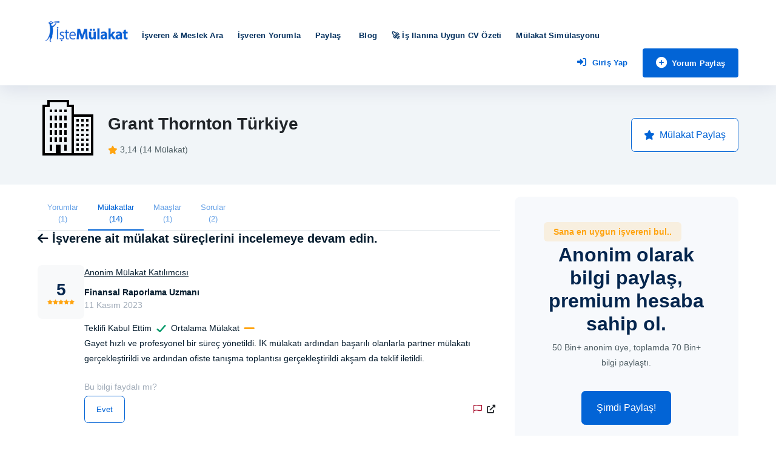

--- FILE ---
content_type: text/html; charset=utf-8
request_url: https://istemulakat.com/mulakat/detay/grant-thornton-turkiye/finansal-raporlama-uzmani/29687
body_size: 12143
content:


<!DOCTYPE html>
<html lang="tr">
<head>
    <meta charset="utf-8">
    <meta http-equiv="X-UA-Compatible" content="IE=edge">
    <meta name="viewport"
          content="width=device-width, initial-scale=1 ">
    <meta name="yandex-verification" content="3828b3d5d8ed893d"/>
    <meta name="msvalidate.01" content="C5FFD0B9CC8B857F5FF71675327FDD80"/>
    <title>Grant Thornton Türkiye - Finansal Raporlama Uzmanı Mülakat Süreci| İşteMülakat.com</title>
    <meta name="description" content="Gayet hızlı ve profesyonel bir süreç yönetildi. İK mülakatı ardından başarılı olanlarla partner mülakatı gerçekleştirildi ve ardından ofiste tanışma toplantısı gerçekleştirildi akşam da teklif iletildi.| İşteMülakat.com">
    <link rel="canonical"
          href="https://istemulakat.com/mulakat/detay/grant-thornton-turkiye/finansal-raporlama-uzmani/29687">
    <meta name="robots" content="max-snippet:-1, max-image-preview:standart">


    <!-- Facebook Meta Tags -->
    <meta property="og:url" content="https://istemulakat.com/mulakat/detay/grant-thornton-turkiye/finansal-raporlama-uzmani/29687"/>
    <meta property="og:type" content="article"/>
    <meta property="og:title" content="Grant Thornton Türkiye - Finansal Raporlama Uzmanı Mülakat Süreci| İşteMülakat.com"/>
    <meta property="og:description" content="Gayet hızlı ve profesyonel bir süreç yönetildi. İK mülakatı ardından başarılı olanlarla partner mülakatı gerçekleştirildi ve ardından ofiste tanışma toplantısı gerçekleştirildi akşam da teklif iletildi.| İşteMülakat.com"/>
    <meta property="og:image" content="https://cdn.istemulakat.com/assets_v2/img/istemulakat_favicons_180x180.png"/>
    <meta property="og:image:secure_url" content="https://cdn.istemulakat.com/assets_v2/img/istemulakat_favicons_180x180.png"/>
    <!-- Twitter Meta Tags -->
    <meta name="twitter:card" content="https://cdn.istemulakat.com/assets_v2/img/istemulakat_favicons_180x180.png">
    <meta name="twitter:site" content="@istemulakatcom">
    <meta name="twitter:title" content="Grant Thornton Türkiye - Finansal Raporlama Uzmanı Mülakat Süreci| İşteMülakat.com">
    <meta name="twitter:description" content="Gayet hızlı ve profesyonel bir süreç yönetildi. İK mülakatı ardından başarılı olanlarla partner mülakatı gerçekleştirildi ve ardından ofiste tanışma toplantısı gerçekleştirildi akşam da teklif iletildi.| İşteMülakat.com">
    <meta name="twitter:creator" content="@istemulakatcom">
    <meta name="twitter:image" content="https://cdn.istemulakat.com/assets_v2/img/istemulakat_favicons_180x180.png">
    <meta name="twitter:domain" content="https://istemulakat.com/mulakat/detay/grant-thornton-turkiye/finansal-raporlama-uzmani/29687">
    <!-- LinkedIn Meta Tags -->
    <meta property="og:title" content="Grant Thornton Türkiye - Finansal Raporlama Uzmanı Mülakat Süreci| İşteMülakat.com">
    <meta property="og:description" content="Gayet hızlı ve profesyonel bir süreç yönetildi. İK mülakatı ardından başarılı olanlarla partner mülakatı gerçekleştirildi ve ardından ofiste tanışma toplantısı gerçekleştirildi akşam da teklif iletildi.| İşteMülakat.com">
    <meta property="og:image" content="https://cdn.istemulakat.com/assets_v2/img/istemulakat_favicons_180x180.png">
    <meta property="og:url" content="https://istemulakat.com/mulakat/detay/grant-thornton-turkiye/finansal-raporlama-uzmani/29687">
    <meta property="og:type" content="article">
    <link rel="preconnect" href="https://www.google-analytics.com">
    <link rel="preconnect" href="https://cdnjs.cloudflare.com">
    <link rel="icon" type="image/png" sizes="16x16" href="https://cdn.istemulakat.com/assets_v2/img/istemulakat_favicons_16x16.png">
    <link rel="icon" type="image/png" sizes="32x32" href="https://cdn.istemulakat.com/assets_v2/img/istemulakat_favicons_32x32.png">
    <link rel="apple-touch-icon" sizes="57x57" href="https://cdn.istemulakat.com/assets_v2/img/istemulakat_favicons_57x57.png">
    <link rel="apple-touch-icon" sizes="60x60" href="https://cdn.istemulakat.com/assets_v2/img/istemulakat_favicons_60x60.png">
    <link rel="apple-touch-icon" sizes="72x72" href="https://cdn.istemulakat.com/assets_v2/img/istemulakat_favicons_72x72.png">
    <link rel="apple-touch-icon" sizes="76x76" href="https://cdn.istemulakat.com/assets_v2/img/istemulakat_favicons_76x76.png">
    <link rel="icon" type="image/png" sizes="96x96" href="https://cdn.istemulakat.com/assets_v2/img/istemulakat_favicons_96x96.png">
    <link rel="apple-touch-icon" sizes="114x114" href="https://cdn.istemulakat.com/assets_v2/img/istemulakat_favicons_114x114.png">
    <link rel="apple-touch-icon" sizes="120x120" href="https://cdn.istemulakat.com/assets_v2/img/istemulakat_favicons_120x120.png">
    <link rel="apple-touch-icon" sizes="144x144" href="https://cdn.istemulakat.com/assets_v2/img/istemulakat_favicons_144x144.png">
    <meta name="msapplication-TileImage" content="https://cdn.istemulakat.com/assets_v2/img/istemulakat_favicons_144x144.png">
    <link rel="apple-touch-icon" sizes="152x152" href="https://cdn.istemulakat.com/assets_v2/img/istemulakat_favicons_152x152.png">
    <link rel="apple-touch-icon" sizes="180x180" href="https://cdn.istemulakat.com/assets_v2/img/istemulakat_favicons_180x180.png">
    <link rel="icon" type="image/png" sizes="192x192"
          href="https://cdn.istemulakat.com/assets_v2/img/istemulakat_favicons_192x192.png">
    <meta name="msapplication-TileColor" content="#ffffff">
    <meta name="theme-color" content="#ffffff">
    <link href="https://cdn.istemulakat.com/assets_v2/css/styles.min.css" rel="stylesheet">
    <link href="https://cdn.istemulakat.com/assets_v2/css/colors.min.css" rel="stylesheet">
    <link href="https://cdn.istemulakat.com/assets_v2/css/custom.min.css" rel="stylesheet">
    <!-- Meta Pixel Code -->
    <script type="a4d0d3f7f0f29ff4d28e99b1-text/javascript">
    !function(f,b,e,v,n,t,s)
    {if(f.fbq)return;n=f.fbq=function(){n.callMethod?
    n.callMethod.apply(n,arguments):n.queue.push(arguments)};
    if(!f._fbq)f._fbq=n;n.push=n;n.loaded=!0;n.version='2.0';
    n.queue=[];t=b.createElement(e);t.async=!0;
    t.src=v;s=b.getElementsByTagName(e)[0];
    s.parentNode.insertBefore(t,s)}(window, document,'script',
    'https://connect.facebook.net/en_US/fbevents.js');
    fbq('init', '681337724462248');
    fbq('track', 'PageView');
    </script>
    <noscript><img height="1" width="1" style="display:none"
    src="https://www.facebook.com/tr?id=681337724462248&ev=PageView&noscript=1"
    /></noscript>
    <!-- End Meta Pixel Code -->

    <!-- TikTok Pixel Code Start -->
    <script type="a4d0d3f7f0f29ff4d28e99b1-text/javascript">
    !function (w, d, t) {
      w.TiktokAnalyticsObject=t;var ttq=w[t]=w[t]||[];ttq.methods=["page","track","identify","instances","debug","on","off","once","ready","alias","group","enableCookie","disableCookie","holdConsent","revokeConsent","grantConsent"],ttq.setAndDefer=function(t,e){t[e]=function(){t.push([e].concat(Array.prototype.slice.call(arguments,0)))}};for(var i=0;i<ttq.methods.length;i++)ttq.setAndDefer(ttq,ttq.methods[i]);ttq.instance=function(t){for(
    var e=ttq._i[t]||[],n=0;n<ttq.methods.length;n++)ttq.setAndDefer(e,ttq.methods[n]);return e},ttq.load=function(e,n){var r="https://analytics.tiktok.com/i18n/pixel/events.js",o=n&&n.partner;ttq._i=ttq._i||{},ttq._i[e]=[],ttq._i[e]._u=r,ttq._t=ttq._t||{},ttq._t[e]=+new Date,ttq._o=ttq._o||{},ttq._o[e]=n||{};n=document.createElement("script")
    ;n.type="text/javascript",n.async=!0,n.src=r+"?sdkid="+e+"&lib="+t;e=document.getElementsByTagName("script")[0];e.parentNode.insertBefore(n,e)};
      ttq.load('CVPPUC3C77U5FH3RITJ0');
      ttq.page();
    }(window, document, 'ttq');
    </script>
    <!-- TikTok Pixel Code End -->

    <script src="https://www.google.com/recaptcha/api.js?render=6Lcm5_AqAAAAAKYQYm1Sf1pNjiinGM-ZRGk_4YFx" type="a4d0d3f7f0f29ff4d28e99b1-text/javascript"></script>
    <script async src="https://www.googletagmanager.com/gtag/js?id=G-Z0H1ML8T2S" type="a4d0d3f7f0f29ff4d28e99b1-text/javascript"></script>
    <script type="a4d0d3f7f0f29ff4d28e99b1-text/javascript">
    window.dataLayer = window.dataLayer || [];

    function gtag() {
        dataLayer.push(arguments);
    }

    gtag('js', new Date());

    function gtag_event_tracking_function(event_name, event_category, event_label, value) {
        gtag('event', event_name, {
            'event_category': event_category,
            'event_label': event_label,
            'value': value
        });
    }

    gtag('set', {'abtest': 'A3'});

    gtag('set', {
        'user_properties': {
            'abtest': 'A3'
            
            ,'ispaid': 'No'
            ,'ispremium': 'No'
        }
    });
    gtag('config', 'G-Z0H1ML8T2S');
</script>
















    
    
    
    
    
    
    
    
    
    
    
    
    
    
    
    
    
        <script type="application/ld+json">
            [{"@context": "https://schema.org/", "@type": "Review", "datePublished": "2023-11-11T18:35:59.254727", "reviewRating": {"@type": "Rating", "ratingValue": 5}, "author": {"@type": "Person", "name": "Anonim \u00c7al\u0131\u015fan - Finansal Raporlama Uzman\u0131"}, "reviewBody": "Gayet h\u0131zl\u0131 ve profesyonel bir s\u00fcre\u00e7 y\u00f6netildi. \u0130K m\u00fclakat\u0131 ard\u0131ndan ba\u015far\u0131l\u0131 olanlarla partner m\u00fclakat\u0131 ger\u00e7ekle\u015ftirildi ve ard\u0131ndan ofiste tan\u0131\u015fma toplant\u0131s\u0131 ger\u00e7ekle\u015ftirildi ak\u015fam da teklif iletildi.", "itemReviewed": {"@context": "https://schema.org/", "@type": "Organization", "name": "Grant Thornton T\u00fcrkiye", "sameAs": ""}}]
        </script>
    

    
        <script type="application/ld+json">
            [{"@context": "https://schema.org/", "@type": "EmployerAggregateRating", "itemReviewed": {"@type": "Organization", "name": "Grant Thornton T\u00fcrkiye", "sameAs": "", "logo": ""}, "ratingValue": 3.142857142857143, "bestRating": "5", "worstRating": "1", "ratingCount": 14}]
        </script>
    

    

    
        <script type="application/ld+json">
            {"@context": "https://schema.org", "@type": "BreadcrumbList", "itemListElement": [{"@type": "ListItem", "position": 1, "item": {"@type": "WebPage", "@id": "https://istemulakat.com/", "image": "https://cdn.istemulakat.com/assets_v2/img/istemulakat_favicons_180x180.png", "name": "Anasayfa"}}, {"@type": "ListItem", "position": 2, "item": {"@type": "WebPage", "@id": "https://istemulakat.com/", "image": "https://cdn.istemulakat.com/assets_v2/img/istemulakat_favicons_180x180.png", "name": "Anasayfa"}}, {"@type": "ListItem", "position": 3, "item": {"@type": "WebPage", "@id": "https://istemulakat.com/isveren/grant-thornton-turkiye-yorumlar-24249", "image": "", "name": "Grant Thornton Türkiye - Yorumları"}}, {"@type": "ListItem", "position": 4, "item": {"@type": "WebPage", "@id": "https://istemulakat.com/mulakat/detay/grant-thornton-turkiye/finansal-raporlama-uzmani/29687", "image": "", "name": "Grant Thornton Türkiye - Mülakat Detay"}}]}
        </script>
    

    
    <style>
        @media only screen and (max-width: 600px) {
            .emp_card_mobile_margin {
                margin-top: 1rem !important;
            }

            .emp_card_mobile_margin_mx_auto {
                margin-right: auto !important;
                margin-left: auto !important;
            }
        }

        .borderless_tab {
            border-left: unset !important;
            border-right: unset !important;
            border-top: unset !important;
        }

        .btn-group > .btn-group:not(:first-child) > .btn, .btn-group > .btn:nth-child(n+3), .btn-group > :not(.btn-check) + .btn {
            border-radius: 0.4rem;
        }

    </style>
    
        
    

    <style>
        .card-title {
            color: ;
            font-size: 28px;
            font-weight: 700;
            line-height: 1.2;
            margin-bottom: 16px;
        }

        .payment-card p {
            color: #666;
            font-size: 18px;
            font-weight: 400;
            line-height: 1.5;
            margin-bottom: 20px;
        }

        .payment-button {
            background-color: ;
            color: ;
            padding: 14px 24px;
            border: none;
            border-radius: 6px;
            cursor: pointer;
            font-size: 18px;
            font-weight: 600;
            text-transform: uppercase;
            transition: background-color 0.3s ease, color 0.3s ease;
        }

        .payment-button:hover {
            background-color: #0056b3; /* Darken the button color slightly */
            box-shadow: 0px 4px 8px rgba(0, 0, 0, 0.2);
        }



/* Use a more specific selector assuming Bootstrap's desktop navbar structure */
.navbar-feature a {
    display: inline-block;
    padding: 0.5em 1em;
    background: linear-gradient(45deg, #ff9800, #ffc107);
    color: #fff;
    border-radius: 5px;
    font-weight: bold;
    text-shadow: 1px 1px 2px rgba(0, 0, 0, 0.3);
    animation: pulse 2s infinite;
    transition: transform 0.3s ease;
    text-decoration: none;
}

/* Scale up slightly on hover */
.navbar-feature a:hover {
    transform: scale(1.05);
}



/* Optional: Adjust text size for the feature text if needed */
.navbar-feature .feature-text {
    font-size: 0.9rem;
    margin-left: 0.5em;
}

    </style>
</head>
<body class="blue-theme">
<div class="toast-container position-fixed p-3 " id="liveToast">
    <div class="toast fade" id="toast_div">
        <div class="toast-header">
            <svg class="bd-placeholder-img rounded me-2" width="20" height="20" xmlns="http://www.w3.org/2000/svg"
                 aria-hidden="true" preserveAspectRatio="xMidYMid slice" focusable="false">
                <rect width="100%" height="100%" fill="#007aff"></rect>
            </svg>
            <strong class="me-auto">İşteMülakat.com</strong>
        </div>
        <div class="toast-body">
            İşteMülakat'a Hoşgeldiniz.
        </div>
    </div>
</div>

<!-- Begin::Main wrapper  -->
<div id="main-wrapper">
    
    
    <!-- Start Navigation -->
    <div class="header header-light head-shadow">
        <div class="container">
            <nav id="navigation" class="navigation navigation-landscape">
                <div class="nav-header">
                    <a href="/">
                        <img loading="lazy" src="https://cdn.istemulakat.com/assets_v2/img/istemulakat_logo.png" class="logo desktop-logo" alt="İşte Mülakat Logo" width="160" height="80">
                        <img loading="lazy" src="https://cdn.istemulakat.com/assets_v2/img/istemulakat_ml.png" class="logo mobile-logo" alt="İşte Mülakat Mobile Logo" width="80" height="80">
                    </a>
                    <div class="nav-toggle"></div>
                    <div class="mobile_nav">
                       
                            <ul>
                                <li class="list-buttons mt-3" style="margin-left: 0.25rem!important;">
                                    <form action="/ara/" method="GET" class="form">
                                        <div class="row" style="min-width: 260px!important;">
                                            <div class="col-xl-6 col-lg-8 col-md-12">
                                                <div class="form-group">
                                                    <div class="input-group">
                                                        <input name="query"
                                                               type="text"
                                                               id="navbarSearchInput"
                                                               autocomplete="off"
                                                               data-search-type="company"
                                                               class="form-control data-hj-whitelist navbar_search search_input"
                                                               placeholder="İşveren Ara">
                                                    </div>
                                                </div>
                                            </div>
                                        </div>
                                    </form>
                                </li>
                            </ul>
                        
                    </div>
                </div>
                <div class="nav-menus-wrapper desktopMargin" style="transition-property: none;">
                    <ul class="nav-menu">
                        <li class="navbar-feature d-lg-none d-lg-block">
                            <a href="/is-ilanina-ozel-cv-ozeti" onclick="if (!window.__cfRLUnblockHandlers) return false; gtag_event_tracking_function('cv_summary_optimizer_ai_button', 'user_redirect', 'cv_summary_optimizer_ai_button', 'cv_summary_optimizer_ai_button')" data-cf-modified-a4d0d3f7f0f29ff4d28e99b1-="">🚀 İş ilanına uygun CV Özeti
                            </a>
                        </li>
                        <li class="d-lg-none">
                            <a href="/mulakat/simulator/">Mülakat Simülasyonu</a>
                        </li>
                        <li >
                            <a href="/ara/">İşveren & Meslek Ara</a>
                        </li>
                        <li>
                            <a href="/yorum/yeni/">İşveren Yorumla</a>
                        </li>
                        <li><a href="#">Paylaş<span class="submenu-indicator"></span></a>
                            <ul class="nav-dropdown nav-submenu">
                                <li>
                                    <a href="/mulakat/yeni/">Mülakat Paylaş</a>
                                </li>
                                <li>
                                    <a href="/maas/yeni">Maaş Paylaş</a>
                                </li>
                                <li>
                                    <a href="/soru/yeni/">Soru Paylaş</a>
                                </li>
                            </ul>
                        </li>


                        <li><a href="/blog/">Blog</a></li>
                        <li class="d-none d-md-block">
                            <a href="/is-ilanina-ozel-cv-ozeti">🚀 İş ilanına uygun CV Özeti</a>
                        </li>
                        <li class="d-none d-md-block">
                            <a href="/mulakat/simulator/">Mülakat Simülasyonu</a>
                        </li>
                        
                            <li><a href="/kullanici/giris/" class="d-lg-none d-lg-block">Giriş Yap</a></li>
                            <li><a href="/kullanici/kayit/" class="d-lg-none d-lg-block">Kayıt Ol</a></li>
                        
                    </ul>

                    <ul class="nav-menu nav-menu-social align-to-right">
                        <li>
                            <a href="/kullanici/giris/" class="text-primary">
                                
                                    <i class="fas fa-sign-in-alt me-2"></i>Giriş Yap
                                
                            </a>
                        </li>
                        <li class="list-buttons ms-2 rounded-5">
                            <a href="/mulakat/yeni/"><i class="fa-solid fa-circle-plus me-2"></i>Yorum Paylaş</a>
                        </li>
                    </ul>

                    
                </div>
            </nav>
        </div>
    </div>
    <!-- End Navigation -->
    <div class="clearfix"></div>

    

    
    <!-- Begin::Employer_Header -->
    <section class="gray-simple employerSection">
        <div class="container">
            <div class="row g-0 align-items-center">
                <div class="col-auto mb-4">
                    <img src="https://cdn.istemulakat.com/assets_v2/img/blank_company.svg" class="img-fluid rounded" alt="" width="100" height="100">
                </div>
                <div class="col ms-3">
                    <div class="card-body">
                        <h4 class="card-title text-dark">Grant Thornton Türkiye </h4>
                        
                        
                        <div class="d-flex align-items-center">
                            <i class="fa-solid fa-star me-1 text-warning"></i>
                            <span>3,14 (14 Mülakat)</span>
                        </div>
                    </div>
                </div>
                <div class="col-auto emp_card_mobile_margin_mx_auto emp_card_mobile_margin">
                    <div class="btn-group">
<!--                        -->
<!--                        <a href="/kullanici/kayit/"-->
<!--                           class="btn btn-primary "-->
<!--                           -->
<!--                           style="border-radius: 0.4rem;">-->
<!--                            Takip Et-->
<!--                        </a>-->
                        
                            <a href="/mulakat/yeni/?employer_slug=grant-thornton-turkiye" onclick="if (!window.__cfRLUnblockHandlers) return false; gtag_event_tracking_function('emp_card_div', 'user_redirect', 'click', 'interview')" class="btn btn-outline-primary ms-2" rel="nofollow" data-cf-modified-a4d0d3f7f0f29ff4d28e99b1-="">
                                <i class="fa-solid fa-star me-2"></i> Mülakat Paylaş
                            </a>
                        
                    </div>
                </div>
            </div>
        </div>
    </section>
    <!-- End:Employer_Header -->

    <!-- Begin:Employer Data List Section -->
    <section class="employerDataListSection">
        <div class="container">
            <!-- row Start -->
            <div class="row">
                <div class="col-xl-8 col-lg-8 col-md-12">
                    <div class="cdtsr-groups-block">
                        <div class="jbs-dts-body">
                            <div class="jbs-dts-body-content">
                                <ul class="nav nav-tabs" id="myTab" role="tablist">
                                    <li class="nav-item" role="presentation">
                                        <a href="/isveren/grant-thornton-turkiye-yorumlar-24249"
                                           class="nav-link text-center borderless_tab "
                                                
                                           id="employer-review"
                                           type="button"
                                           role="tab"
                                           aria-controls="employer-review">Yorumlar <br>(1)</a>
                                    </li>
                                    <li class="nav-item" role="presentation">
                                        <a href="/isveren/grant-thornton-turkiye-mulakat-ve-sorulari-24249"
                                           class="nav-link text-center borderless_tab active"
                                           aria-current="page" aria-selected="true"
                                           id="employer-interviews"
                                           type="button"
                                           role="tab"
                                           aria-controls="employer-interview">Mülakatlar
                                            <br>(14)</a>
                                    </li>
                                    <li class="nav-item" role="presentation">
                                        <a href="/isveren/grant-thornton-turkiye-maaslari-24249"
                                           class="nav-link text-center borderless_tab "
                                                
                                           id="employer-salaries"
                                           type="button"
                                           role="tab"
                                           aria-controls="employer-salary">Maaşlar <br>(1)</a>
                                    </li>
                                    <li class="nav-item" role="presentation">
                                        <a href="/isveren/grant-thornton-turkiye-hakkinda-sorular-24249"
                                           class="nav-link text-center borderless_tab "
                                           
                                           id="employer-questions"
                                           type="button" role="tab"
                                           aria-controls="employer-questions">Sorular
                                            <br>(2)</a>
                                    </li>
                                </ul>
                                <div class="single-cdtsr-block">
                                    <div class="single-cdtsr-header">
                                        
                                            
                                                <h5>
                                                    <a href="


                                                            /isveren/grant-thornton-turkiye-mulakat-ve-sorulari-24249"
                                                       class="text-black"><i class="fa-solid fa-arrow-left"></i>
                                                        İşverene ait mülakat süreçlerini incelemeye devam edin.</a>
                                                </h5>
                                            
                                        
                                    </div>
                                    <div class="single-cdtsr-body">
                                        
                                        
    
       
            
            
<div class="singleReviews border-bottom py-4">
    <div class="singlerev d-flex align-items-start justify-content-start gap-3">
        <div class="singlratebox bg-light rounded-3">
            <div class="px-3 py-4 text-center">
                <h3 class="m-0">5</h3>
                <div class="d-flex align-items-center justify-content-center gap-2 text-xs">
                    
                        
                            <i class="fa-solid fa-star text-warning"></i>
                        
                    
                        
                            <i class="fa-solid fa-star text-warning"></i>
                        
                    
                        
                            <i class="fa-solid fa-star text-warning"></i>
                        
                    
                        
                            <i class="fa-solid fa-star text-warning"></i>
                        
                    
                        
                            <i class="fa-solid fa-star text-warning"></i>
                        
                    
                </div>
            </div>
        </div>

        <div class="reviewsCaption flex-fill">
            <a class="text-black" href="#">
                <div class="reviewsHeader mb-3">
                    
                    <p class="text-black text-decoration-underline">Anonim Mülakat Katılımcısı</p>
                    
                    <strong>Finansal Raporlama Uzmanı</strong>
                    <div class="d-flex align-items-center justify-content-start flex-wrap gap-2">
                        <div class="text-muted text-md">11 Kasım 2023</div>
                    </div>
                </div>

                
                    
                        <span>Teklifi Kabul Ettim</span>
                        <span class="text-success">
                            <svg xmlns="http://www.w3.org/2000/svg" width="24" height="24" viewBox="0 0 24 24">
                                <path fill="currentColor" fill-rule="evenodd"
                                      d="M8.835 17.64l-3.959-3.545a1.19 1.19 0 010-1.735 1.326 1.326 0 011.816 0l3.058 2.677 7.558-8.678a1.326 1.326 0 011.816 0 1.19 1.19 0 010 1.736l-8.474 9.546c-.501.479-1.314.479-1.815 0z">
                                </path>
                            </svg>
                        </span>
                    

                    
                        <span>Ortalama Mülakat</span>
                        <span class="text-warning">
                            <svg xmlns="http://www.w3.org/2000/svg" width="24" height="24" viewBox="0 0 24 24"><rect
                                    width="17.461" height="3" x="3.395" y="10" fill="currentColor" fill-rule="evenodd"
                                    rx="1.5"></rect></svg>
                        </span>
                    
                

                
                        
                        <p>
                            <span class="d-block">Gayet hızlı ve profesyonel bir süreç yönetildi. İK mülakatı ardından başarılı olanlarla partner mülakatı gerçekleştirildi ve ardından ofiste tanışma toplantısı gerçekleştirildi akşam da teklif iletildi.</span>
                        </p>
                        
                        
                    
                    
                
            </a>
            

<div class="d-block mt-4">
    
        <p class="helpfull-count" id="helpful-count-29687"  style="display: none;">
            <i class="fa-solid fa-heart text-danger"></i> 
        </p>
        <div class="text-muted text-md mb-1">Bu bilgi faydalı mı?</div>
    

    <div class="d-flex align-items-center justify-content-between flex-wrap gap-2">
        <div class="d-first ">
            
                <div class="btn-group" role="group" aria-label="Vote buttons">
                    
                    <button rel="nofollow" type="button" class="btn btn-md btn-outline-primary entry_footer_button" data-model-name="interview"
                            data-value="29687" data-action="up">Evet</button>
                </div>
            
        </div>

        <div class="d-last d-flex align-items-center justify-content-end gap-3">
            <a href="#" class="text-dark fw-medium text-danger entry_footer_button" data-model-name="interview"
               data-value="29687" data-action="report">
                <i class="fa-regular fa-flag me-2"></i>
            </a>
            <a href="#" class="text-dark fw-medium entry_footer_button" data-model-name="copy_entry_url" data-url="/mulakat/detay/grant-thornton-turkiye/finansal-raporlama-uzmani/29687">
                <i class="fa-solid fa-up-right-from-square me-2"></i>
            </a>
        </div>


    </div>
     
         <table class="comments table mt-2 gap-3">
            
        </table>
    
</div>


            
        </div>
    </div>
</div>
       
    

                                    </div>

                                    
                                    
                                </div>
                            </div>
                        </div>

                        <!-- begin::Employer_About -->
                        
                        <!-- end::Employer_About -->

                        <!-- begin::Employer_Award -->
                        
                        <!-- end::Employer_Award -->

                        <!-- begin::Employer_Service -->
                        
                        <!-- end::Employer_Service -->

                        <!-- begin::Employer_Photo -->
                        
                        <!-- end::Employer_Photo -->

                    </div>
                </div>

                <div class="col-xl-4 col-lg-4 col-md-12">
                    <div class="side-widget-blocks">
    <div class="p-lg-5 p-md-0 pt-md-5">
        <div class="row mb-sm-4">
            <div class="col-sm-12 col-md-12 col-lg-12">
                <div class="choose-us-head">
                    <div class="choose-us-wriops mb-2"><span
                            class="font--bold label-light-warning px-3 py-2 rounded">Sana en uygun işvereni bul..</span>
                    </div>
                    <div class="choose-title">
                        <h2 class="text-center">Anonim olarak bilgi paylaş,<br>premium hesaba sahip ol.</h2>
                        <p class="text-center">50 Bin+ anonim üye, toplamda 70 Bin+ bilgi paylaştı.</p>
                    </div>
                </div>
            </div>
            <!-- End Col -->
        </div>
        <!-- End Row -->

        <div class="row">
            <div class="col-sm-2 col-md-2 col-lg-2"></div>
            <div class="col-sm-8 col-md-8 col-lg-8 text-center">
                <a class="btn btn-primary fw-medium px-4" href="/mulakat/yeni/">Şimdi Paylaş!</a>
            </div>
            <div class="col-sm-2 col-md-2 col-lg-2"></div>
        </div>
    </div>
</div>
<div class="sidefr-usr-block mt-3">
    <div class="cndts-share-block">
        <div class="cndts-share-title">
            <h5>Sayfayı paylaş</h5>
        </div>
        <div class="cndts-share-list">
            <ul>
                 <li><a href="https://www.facebook.com/sharer/sharer.php?u=https://istemulakat.com/mulakat/detay/grant-thornton-turkiye/finansal-raporlama-uzmani/29687" target="_blank"><i class="fa-brands fa-facebook"></i></a></li>
                 <li>
                     <a href="https://twitter.com/intent/tweet?url=https://istemulakat.com/mulakat/detay/grant-thornton-turkiye/finansal-raporlama-uzmani/29687&text=Grant Thornton Türkiye - Finansal Raporlama Uzmanı Mülakat Süreci| İşteMülakat.com" target="_blank">
                        <svg xmlns="http://www.w3.org/2000/svg" width="19" height="19" viewBox="0 0 512 512">
                            <path d="M389.2 48h70.6L305.6 224.2 487 464H345L233.7 318.6 106.5 464H35.8L200.7 275.5 26.8 48H172.4L272.9 180.9 389.2 48zM364.4 421.8h39.1L151.1 88h-42L364.4 421.8z"/>
                        </svg>
                    </a>
                 </li>
                <li><a href="https://www.linkedin.com/sharing/share-offsite/?url=https://istemulakat.com/mulakat/detay/grant-thornton-turkiye/finansal-raporlama-uzmani/29687" target="_blank"><i class="fa-brands fa-linkedin"></i></a></li>
                <li><a href="https://www.instagram.com/?url=https://istemulakat.com/mulakat/detay/grant-thornton-turkiye/finansal-raporlama-uzmani/29687" target="_blank"><i class="fa-brands fa-instagram"></i></a></li>
            </ul>
        </div>
    </div>
</div>
                </div>

            </div>
            <!-- /row -->
        </div>
        
    </section>
    <!-- end:Employer Data List Section -->



    
    
<!-- ============================ Footer Start ================================== -->
<footer class="footer skin-light-footer">
    <!-- Footer Top Start -->





















    <!-- Footer Top End -->

    <div>
        <div class="container">
            <div class="row">
                <div class="col-lg-3 col-md-4">
                    <div class="footer-widget">
                        <img loading="lazy" src="https://cdn.istemulakat.com/assets_v2/img/istemulakat_logo.png" class="img-footer" alt="İşte Mülakat Logo, 2025 güncel Maaş, Çalışan Yorumları"
                             style="margin-top: -25px!important; margin-bottom: unset!important;"><br>
                        <div class="foot-socials" style="margin-top: unset!important;">
                            <ul>
                                <li><a href="https://www.facebook.com/İştemülakatcom-2311055599145503" target="_blank"><i
                                        class="fa-brands fa-facebook"></i></a></li>
                                <li><a href="https://www.linkedin.com/company/istemulakat/" target="_blank"><i
                                        class="fa-brands fa-linkedin"></i></a></li>
                                <li><a href="https://www.instagram.com/istemulakatcom/" target="_blank"><i
                                        class="fa-brands fa-instagram"></i></a></li>
                                <li><a href="https://twitter.com/istemulakatcom" target="_blank">
                                    <svg xmlns="http://www.w3.org/2000/svg" width="19" height="19"
                                         viewBox="0 0 512 512">
                                        <path d="M389.2 48h70.6L305.6 224.2 487 464H345L233.7 318.6 106.5 464H35.8L200.7 275.5 26.8 48H172.4L272.9 180.9 389.2 48zM364.4 421.8h39.1L151.1 88h-42L364.4 421.8z"/>
                                    </svg>
                                </a></li>
                            </ul>
                        </div>
                    </div>
                </div>
                <div class="col-lg-2 col-md-4">
                    <div class="footer-widget">
                        <h4 class="widget-title text-primary">İşverenler İçin</h4>
                        <ul class="footer-menu">
                            <li><a href="https://kurumsal.istemulakat.com/kurumsal/kayit" rel="nofollow" target="_blank" onclick="if (!window.__cfRLUnblockHandlers) return false; gtag_event_tracking_function('footer_div', 'user_redirect_to_corporate', 'click', 'corporate_register_link')" data-cf-modified-a4d0d3f7f0f29ff4d28e99b1-="">İşveren
                                Kayıt</a></li>
                            <li><a href="https://kurumsal.istemulakat.com/kurumsal/" rel="nofollow" target="_blank" onclick="if (!window.__cfRLUnblockHandlers) return false; gtag_event_tracking_function('footer_div', 'user_redirect_to_corporate', 'click', 'corporate_login_link')" data-cf-modified-a4d0d3f7f0f29ff4d28e99b1-="">İşveren
                                Giriş yap</a></li>
                            
                            
                            
                            
                            
                        </ul>
                    </div>
                </div>

                <div class="col-lg-2 col-md-6">
                    <div class="footer-widget">
                        <h4 class="widget-title text-primary">Kullanım Bilgileri</h4>
                        <ul class="footer-menu">
                            <li><a href="/topluluk-kurallari" target="_blank">Topluluk Kuralları</a></li>
                            <li><a href="/kullanim-sartlari-ve-gizlilik-sozlesmesi" target="_blank">Gizlilik ve Güvenlik</a></li>
                            <li><a href="/sikca-sorulan-sorular" target="_blank">Sıkça Sorulan Sorular</a></li>
                            <li><a href="/mesafeli-satis-sozlesmesi" target="_blank">Mesafeli Satış Sözleşmesi</a></li>
                            <li><a href="/teslimat-ve-iade-sartlari" target="_blank">Teslimat ve İade Şartları</a></li>
                        </ul>
                    </div>
                </div>

                <div class="col-lg-2 col-md-6">
                    <div class="footer-widget">
                        <h4 class="widget-title text-primary">Bize Ulaşın</h4>
                        <ul class="footer-menu">
                            <li><a href="/iletisim" target="_blank">İletişim Formu</a></li>
                            <li><a href="mailto:b2b@istemulakat.com">b2b@istemulakat.com</a></li>
                            <li><a href="mailto:iletisim@istemulakat.com">iletisim@istemulakat.com</a></li>
                        </ul>
                    </div>
                </div>

                <div class="col-lg-2 col-md-6">
                    <div class="footer-widget">
                        <h4 class="widget-title text-primary">İşteMülakat.com</h4>
                        <ul class="footer-menu">
                            <li><a href="/hakkimizda" target="_blank">Hakkımızda</a></li>

                        </ul>
                    </div>
                </div>

                
                
                
                
                
                
                
                
                
                
                

            </div>
        </div>
    </div>

    <div class="footer-bottom">
        <div class="container">
            <div class="row align-items-center justify-content-center mb-4">
                <div class="col-xl-12 col-lg-12 col-md-12">
                    <p class="mb-0 text-center">© 2019 - 2025 İşteMülakat.com.</p>
                </div>
            </div>
        </div>
    </div>
</footer>
<!-- ============================ Footer End ================================== -->

    <a id="back2Top" class="top-scroll" title="Back to top" href="#"><i class="ti-arrow-up"></i></a>
</div>
<!-- End::Main wrapper  -->
<script type="a4d0d3f7f0f29ff4d28e99b1-text/javascript">
    window.dataLayer = window.dataLayer || [];

    function gtag() {
        dataLayer.push(arguments);
    }

    gtag('js', new Date());

    function gtag_event_tracking_function(event_name, event_category, event_label, value) {
        gtag('event', event_name, {
            'event_category': event_category,
            'event_label': event_label,
            'value': value
        });
    }

    gtag('set', {'abtest': 'A2'});

    gtag('set', {
        'user_properties': {
            'abtest': 'A2'
            
            ,'ispaid': 'No'
            ,'ispremium': 'No'
        }
    });
    gtag('config', 'G-Z0H1ML8T2S');
</script>
<script type="a4d0d3f7f0f29ff4d28e99b1-text/javascript">
    (function (i, s, o, g, r, a, m) {
        i['GoogleAnalyticsObject'] = r;
        i[r] = i[r] || function () {
            (i[r].q = i[r].q || []).push(arguments)
        }, i[r].l = 1 * new Date();
        a = s.createElement(o),
            m = s.getElementsByTagName(o)[0];
        a.async = 1;
        a.src = g;
        m.parentNode.insertBefore(a, m)
    })(window, document, 'script', 'https://www.google-analytics.com/analytics.js', 'ga');

    ga('create', 'UA-84257053-1', 'auto');
    ga('set', 'abtest', 'A3');
    ga('send', 'pageview');
    /**
     * Function that captures a click on an outbound link in Analytics.
     * This function takes a valid URL string as an argument, and uses that URL string
     * as the event label. Setting the transport method to 'beacon' lets the hit be sent
     * using 'navigator.sendBeacon' in browser that support it.
     */
    var captureOutboundLink = function (url) {
        ga('send', 'event', 'outbound', 'click', url, {
            'transport': 'beacon',
            'hitCallback': function () {
                document.location = url;
            }
        });
    };
</script>
<script type="a4d0d3f7f0f29ff4d28e99b1-text/javascript">
    function trackButtonClick(formId) {
        fetch(`/button-click/${formId}/`, {
            method: 'POST',
            headers: {
                'X-CSRFToken': 'Q0Z3F21UAA1zNRZM2Xf1Nf5jJZRVle4OK9fpkxdBUBp49BTB1nAKhCG7QE2xcNwu',
                'Content-Type': 'application/json'
            },
        })
            .then(response => response.json())
            .then(data => {
                console.log(data.message);
            });
    }
</script>
<script src="https://cdn.istemulakat.com/assets_v2/js/jquery.min.js" type="a4d0d3f7f0f29ff4d28e99b1-text/javascript"></script>
<script src="https://cdn.istemulakat.com/assets_v2/js/bootstrap.min.js" type="a4d0d3f7f0f29ff4d28e99b1-text/javascript"></script>
<script src="https://cdn.istemulakat.com/assets_v2/js/custom.js" type="a4d0d3f7f0f29ff4d28e99b1-text/javascript"></script>


    <script src="https://cdn.istemulakat.com/bootstrap-typeahead.min.js" type="a4d0d3f7f0f29ff4d28e99b1-text/javascript"></script>
    <script type="a4d0d3f7f0f29ff4d28e99b1-text/javascript">
        $('.search_input').on('input', function (e) {
            if ("company" === $(this).attr('data-search-type')) {
                var search_type = "company";
                var listen_id = "navbarSearchInput";
                var send_url = '/isveren/search';
                var get_company_url = true;
            } else {
                var search_type = "department";
                var listen_id = "jobtitleTextField";
                var send_url = '/is/api/search';
                var get_company_url = false;
            }
            $('#' + listen_id).typeahead({
                ajax: {
                    url: send_url,
                    method: "get",
                    loadingClass: "loading-circle",
                    preDispatch: function (query) {
                        if (search_type === "company") {
                            $("#companySpinner").show();
                            $("#companyNotFound").hide();
                        } else {
                            $("#jobtitleSpinner").show();
                            $("#jobtitleNotFound").hide();
                        }
                        return {
                            query: query
                        }
                    },
                    preProcess: function (data) {
                        if (search_type === "company") {
                            $("#companySpinner").hide();
                        } else {
                            $("#jobtitleSpinner").hide();
                        }

                        if (data.success === false) {
                            return false;
                        }
                        if (data.length == 0) {
                            if (search_type === "company") {
                                $("#companyNotFound").show();
                            } else {
                                $("#jobtitleNotFound").show();
                            }
                        } else {
                            if (search_type === "company") {
                                $("#companyNotFound").hide();
                            } else {
                                $("#jobtitleNotFound").hide();
                            }
                        }
                        return data;
                    }
                },
                matcher: function (item) {
                    return true;
                },
                displayField: 'title',
                onSelect: function (item) {
                    if (get_company_url) {
                        gtag_event_tracking_function('navbar_emp_search_input', 'navbar_emp_search_input', 'search', item.text);
                        $.ajax({
                            method: "POST",
                            url: "/isveren/isveren-yonlendirme",
                            data: {employer_id: item.value}
                        }).done(function (response) {
                            window.open(response['e_url'], "_self");
                        });
                    } else {
                        $('#jobtitleHiddenField').val(item.value);
                        $('#jobtitleTextField').closest('form').children(".form-group").fadeIn();
                    }
                }
            });
        });
    </script>

<script type="a4d0d3f7f0f29ff4d28e99b1-text/javascript">
    // Get the current URL
    var currentUrl = window.location.href;
    // Check if the current URL matches the desired URL
    if (currentUrl === "https://kurumsal.istemulakat.com/") {
        // Redirect to the corporate login page
        window.location.href = "https://kurumsal.istemulakat.com/kurumsal/kayit/";
    }
</script>
<script type="a4d0d3f7f0f29ff4d28e99b1-text/javascript">
    document.addEventListener('DOMContentLoaded', function () {
        document.querySelectorAll('.entry_footer_button').forEach(button => {
            button.addEventListener('click', function (event) {
                event.preventDefault();

                let modelName = this.getAttribute('data-model-name');
                let entryId = this.getAttribute('data-value');
                let action = this.getAttribute('data-action');

                let url;
                if (modelName === 'review') {
                    url = "/yorum/review-feedback/";
                } else if (modelName === 'interview') {
                    url = "/mulakat/inteview-feedback/";
                } else if (modelName === 'question') {
                    url = "/soru/question-feedback/";
                } else if (modelName === 'comment') {
                    url = "/soru/comment-feedback/";
                } else if (modelName === 'answer') {
                    url = "/soru/answer-feedback/"
                } else if (modelName === 'employer') {
                    url = "/isveren/takipci";
                } else if (modelName === 'copy_entry_url') {
                    let data_url = "https://istemulakat.com" + this.getAttribute('data-url');
                    navigator.clipboard.writeText(data_url).then(function () {
                        const toastElement = document.getElementById('liveToast');
                        const toastBody = toastElement.querySelector('.toast-body');
                        toastBody.textContent = "Link başarıyla kopyalandı.";
                        const toast_div = document.getElementById('toast_div');
                        toast_div.classList.remove('fade');
                        toast_div.classList.add('show');
                        setTimeout(() => {
                            toast_div.classList.remove('show');
                            toast_div.classList.add('fade');
                        }, 3000);
                    }).catch(function (error) {
                        console.error('Error copying URL to clipboard: ', error);
                    });

                } else {
                    console.error('Unknown model name:', modelName);
                    return;
                }
                const csrftoken = document.querySelector('[name=csrfmiddlewaretoken]').value;

                fetch(url, {
                    method: 'POST',
                    headers: {
                        'Content-Type': 'application/json',
                        'X-CSRFToken': csrftoken
                    },
                    body: JSON.stringify({
                        entry_id: entryId,
                        action: action
                    })
                })
                    .then(response => response.json())
                    .then(data => {
                        if (action === "subscribe-employer") {
                            const sub_emp = document.querySelector(`a[data-model-name="${modelName}"][data-value="${entryId}"][data-action="subscribe-employer"]`);
                            let f_text = "";
                            if (data.user_subscribed === true) {
                                sub_emp.classList.remove('btn-primary');
                                sub_emp.classList.add('btn-success');
                                if (data.email_status === false) {
                                    f_text = 'İşverenle ilgili güncel bilgileri kaçırmıyorsun! :) <br> <strong>Profilinden güncel e-mailini kayıt etmen gerekiyor.</strong> ';
                                } else {
                                    f_text = 'İşverenle ilgili güncel bilgileri kaçırmıyorsun! :)';
                                }
                            } else {
                                sub_emp.classList.remove('btn-success');
                                sub_emp.classList.add('btn-primary');
                                f_text = "İşverenle ilgili güncel bilgileri göndermeyeceğiz.. :(";
                            }
                            sub_emp.blur();
                            const toastElement = document.getElementById('liveToast');
                            const toastBody = toastElement.querySelector('.toast-body');
                            toastBody.innerHTML = f_text;
                            const toast_div = document.getElementById('toast_div');
                            toast_div.classList.remove('fade');
                            toast_div.classList.add('show');
                            setTimeout(() => {
                                toast_div.classList.remove('show');
                                toast_div.classList.add('fade');
                            }, 3000);
                            return;
                        }
                        if (action === "report") {
                            if (data.user_reported === true) {
                                const toastElement = document.getElementById('liveToast');
                                const toastBody = toastElement.querySelector('.toast-body');
                                toastBody.textContent = "İçeriği başarıyla raporladın.";
                                const toast_div = document.getElementById('toast_div');
                                toast_div.classList.remove('fade');
                                toast_div.classList.add('show');
                                setTimeout(() => {
                                    toast_div.classList.remove('show');
                                    toast_div.classList.add('fade');
                                }, 3000);
                            }
                            return;
                        }

                        if (modelName === "interview" || modelName === "review") {
                            const helpfulButton = document.querySelector(`button[data-model-name="${modelName}"][data-value="${entryId}"][data-action="up"]`);
                            const helpfulCountElement = document.querySelector(`#helpful-count-${entryId}`);
                            if (helpfulCountElement) {
                                helpfulCountElement.innerHTML = `<i class="fa-solid fa-heart text-danger"></i> ${data.upvotes}`;
                                if (data.upvotes === 0) {
                                    helpfulCountElement.style.display = 'none'; // Hide if no upvotes
                                } else {
                                    helpfulCountElement.style.display = 'block'; // Show if there are upvotes
                                }
                                if (data.user_voted_up) {
                                    helpfulButton.classList.remove('btn-outline-primary');
                                    helpfulButton.classList.add('btn-primary');
                                } else {
                                    helpfulButton.classList.remove('btn-primary');
                                    helpfulButton.classList.add('btn-outline-primary');
                                }
                                helpfulButton.blur();
                            }

                        } else if (modelName === "question" || modelName === "comment" || modelName === "answer") {
                            // Update net votes
                            const netVotesElement = document.querySelector(`#net-votes-${entryId}`);
                            if (netVotesElement) {
                                const netVotes = data.upvotes - data.downvotes;
                                if (netVotes !== 0) {
                                    netVotesElement.textContent = netVotes;
                                } else {
                                    netVotesElement.textContent = "Oy ver";
                                }
                            }

                            const upvoteButton = document.querySelector(`button[data-model-name="${modelName}"][data-value="${entryId}"][data-action="up"]`);
                            const downvoteButton = document.querySelector(`button[data-model-name="${modelName}"][data-value="${entryId}"][data-action="down"]`);

                            if (data.user_voted_up) {
                                upvoteButton.classList.remove('btn-outline-success');
                                upvoteButton.classList.add('btn-success');
                                downvoteButton.classList.remove('btn-danger');
                                downvoteButton.classList.add('btn-outline-danger');
                            } else if (data.user_voted_down) {
                                downvoteButton.classList.remove('btn-outline-danger');
                                downvoteButton.classList.add('btn-danger');
                                upvoteButton.classList.remove('btn-success');
                                upvoteButton.classList.add('btn-outline-success');
                            } else {
                                upvoteButton.classList.remove('btn-success');
                                upvoteButton.classList.add('btn-outline-success');
                                downvoteButton.classList.remove('btn-danger');
                                downvoteButton.classList.add('btn-outline-danger');
                            }
                            // Remove active and focus states by blurring the buttons
                            upvoteButton.blur();
                            downvoteButton.blur();
                        }
                    })
                    .catch((error) => {
                        console.error('Error:', error);
                    });
            });
        });
    });

    $(document).ready(function () {
        // Initialize the latest timestamp to the current time when the page loads
        let latestTimestamp = new Date().toISOString(); // Current timestamp in ISO 8601 format

        // Function to check for new content
        function checkForNewContent() {
            $.ajax({
                method: "GET",
                url: "/api/latest-content/",
                data: {"timestamp": latestTimestamp},
                dataType: "json",
            }).done(function (response) {
                // Check if there is a 'latest_comment_url' in the response
                if (response && response.latest_content_url) {
                    const toastElement = document.getElementById('liveToast');
                    const toastBody = toastElement.querySelector('.toast-body');

                    toastBody.innerHTML = `${response.company} hakkında yeni bir ${response.content_type} geldi. <a href="${response.latest_content_url}" class="alert-link">İçeriği Gör</a>`;

                    const toast_div = document.getElementById('toast_div');
                    toast_div.classList.remove('fade');
                    toast_div.classList.add('show');
                    setTimeout(() => {
                        toast_div.classList.remove('show');
                        toast_div.classList.add('fade');
                    }, 4000);

                }

                // Update the latestTimestamp with the one from the response
                if (response.timestamp) {
                    latestTimestamp = response.timestamp;
                }
                setTimeout(checkForNewContent, 15000);
            }).fail(function (jqXHR, textStatus, errorThrown) {
                console.error("Request failed: " + textStatus + ", " + errorThrown);
                setTimeout(checkForNewContent, 15000);
            });
        }

        
            // Call the function every 10 seconds (10000 milliseconds)
            setTimeout(checkForNewContent, 15000);
        

    });
</script>
<script src="/cdn-cgi/scripts/7d0fa10a/cloudflare-static/rocket-loader.min.js" data-cf-settings="a4d0d3f7f0f29ff4d28e99b1-|49" defer></script><script defer src="https://static.cloudflareinsights.com/beacon.min.js/vcd15cbe7772f49c399c6a5babf22c1241717689176015" integrity="sha512-ZpsOmlRQV6y907TI0dKBHq9Md29nnaEIPlkf84rnaERnq6zvWvPUqr2ft8M1aS28oN72PdrCzSjY4U6VaAw1EQ==" data-cf-beacon='{"version":"2024.11.0","token":"9b9f7e95d4c4486795ed15b2032811ac","r":1,"server_timing":{"name":{"cfCacheStatus":true,"cfEdge":true,"cfExtPri":true,"cfL4":true,"cfOrigin":true,"cfSpeedBrain":true},"location_startswith":null}}' crossorigin="anonymous"></script>
</body>
</html>


--- FILE ---
content_type: text/css
request_url: https://cdn.istemulakat.com/assets_v2/css/styles.min.css
body_size: 18782
content:
@import url(../css/plugins/bootstrap.min.css);@import url(../css/plugins/fontawesome.min.css);*{outline:none}body{background:#fff;color:#4f5e64;font-size:14px;font-family:'Jost',sans-serif;margin:0;overflow-x:hidden!important;font-weight:400}.modal-open{overflow:hidden!important;padding-right:0!important}html{position:relative;min-height:100%;background:#fff}a{color:#022f5d;text-decoration:none;background-color:#fff0;-webkit-text-decoration-skip:objects}a:hover,a:focus{text-decoration:none}.nav-link{color:#1ca774}a.link{color:#1ca774}a.link:hover,a.link:focus,a:hover,a:focus{color:#1ca774}a.text-success:focus,a.text-success:hover{color:#0fca98!important}a.text-primary:focus,a.text-primary:hover{color:#1ca774!important}a.text-warning:focus,a.text-warning:hover{color:#ffac45!important}a.text-danger:focus,a.text-danger:hover{color:#e55151!important}a.white-link{color:#fff}a.white-link:hover,a.white-link:focus{color:#263238}.text-mid{color:#617896;font-size:13px;font-weight:500}.img-responsive{width:100%;height:auto;display:inline-block}.img-rounded{border-radius:4px}html body .mdi:before,html body .mdi-set{line-height:initial}section{padding:80px 0 80px}section.min{padding:50px 0 50px}section.mid{padding:80px 0 50px}p{line-height:1.8}.gray{background:#f7f9fc!important}.gray-simple{background:#f1f5f8!important}.bg-title{background:#2540a2}.bg-1{background:#f7d0cb}.bg-2{background:#dde9ed}.tbl{display:table}.full-height{height:100%}.rtl{position:relative}.mr-2{margin-right:8px}.mr-1{margin-right:4.5px}.alert p{margin:0}.table-cell{display:table-cell;vertical-align:middle}.no-ul-list{padding:0}.no-ul-list li{list-style:none}.progress{margin-bottom:1.5em}.full-width{width:100%}p,ul,ol,dl,dt,dd,blockquote,address{margin:0 0 10px}.explore-content p{font-size:19px;font-family:'Lora',serif;font-style:italic}.explore-content h1,.explore-content h2{font-family:'Josefin Sans',sans-serif;font-weight:600}.shadow-0{box-shadow:none!important}.ovr-top{margin-top:-60px;position:relative;z-index:1}h1,h2,h3,h4,h5,h6{color:#05264e;font-weight:700}.no-wrap td,.no-wrap th{white-space:nowrap}.circle{border-radius:100%}.offcanvas-body{display:block!important}.ht-10{height:10px}.ht-20{height:20px}.ht-30{height:30px}.ht-40{height:40px}.ht-50{height:50px}.ht-60{height:60px}.ht-70{height:70px}.ht-80{height:80px}.ht-80{height:80px}.ht-100{height:100px}.ht-110{height:110px}.ht-120{height:120px}.ht-130{height:130px}.ht-140{height:140px}.ht-150{height:150px}.ht-160{height:160px}.ht-170{height:170px}.ht-180{height:180px}.ht-190{height:190px}.ht-200{height:200px}.ht-400{height:400px}.ht-500{height:500px}.ht-100{height:100%;min-height:580px}.h-100{height:100vh}.h-05{height:0.10rem!important}.h-1{height:0.25rem!important}.h-2{height:0.5rem!important}.h-3{height:0.75rem!important}.h-4{height:1rem!important}.h-5{height:1.25rem!important}.h-6{height:1.5rem!important}.h-7{height:1.75rem!important}.h-8{height:2rem!important}.h-9{height:2.25rem!important}.h-10{height:2.5rem!important}.h-11{height:2.75rem!important}.h-12{height:3rem!important}.h-13{height:3.25rem!important}.h-14{height:3.75rem!important}.h-15{height:4rem!important}.h-16{height:4.25rem!important}.h-17{height:4.5rem!important}.h-18{height:4.75rem!important}.h-19{height:5rem!important}.h-20{height:5.25rem!important}.w-1{width:0.25rem!important}.w-2{width:0.5rem!important}.w-3{width:0.75rem!important}.w-4{width:1rem!important}.w-5{width:1.25rem!important}.w-6{width:1.5rem!important}.w-7{width:1.75rem!important}.w-8{width:2rem!important}.w-9{width:2.25rem!important}.w-10{width:2.5rem!important}.w-11{width:2.75rem!important}.w-12{width:3rem!important}.w-13{width:3.25rem!important}.w-14{width:3.75rem!important}.w-15{width:4rem!important}.w-16{width:4.25rem!important}.w-17{width:4.5rem!important}.w-18{width:4.75rem!important}.w-19{width:5rem!important}.w-20{width:5.25rem!important}.bg-dot{background-size:.75rem .75rem}.bg-dot.primary{background-image:radial-gradient(#0264d6 2px,transparent 2.5px)}.bg-dot.blue{background-image:radial-gradient(#0264d6 2px,transparent 2.5px)}.bg-dot.success{background-image:radial-gradient(#1ca774 2px,transparent 2.5px)}.bg-dot.yellow{background-image:radial-gradient(#fab758 2px,transparent 2.5px)}.bg-dot.danger{background-image:radial-gradient(#a70a29 2px,transparent 2.5px)}.bg-dot.info{background-image:radial-gradient(#008aff 2px,transparent 2.5px)}.bg-dot.purple{background-image:radial-gradient(#6363f5 2px,transparent 2.5px)}.bg-dot.light{background-image:radial-gradient(#f1f5f8 2px,transparent 2.5px)}.bg-line.blue{background:repeating-linear-gradient(-55deg,#fff0 .8px,#0264d6 1.6px,#0264d6 3px,#fff0 3.8px,#fff0 10px)}.bg-line.primary{background:repeating-linear-gradient(-55deg,#fff0 .8px,#0264d6 1.6px,#0264d6 3px,#fff0 3.8px,#fff0 10px)}.bg-line.yellow{background:repeating-linear-gradient(-55deg,#fff0 .8px,#fab758 1.6px,#fab758 3px,#fff0 3.8px,#fff0 10px)}.bg-line.success{background:repeating-linear-gradient(-55deg,#fff0 .8px,#1ca774 1.6px,#1ca774 3px,#fff0 3.8px,#fff0 10px)}.bg-line.danger{background:repeating-linear-gradient(-55deg,#fff0 .8px,#a70a29 1.6px,#a70a29 3px,#fff0 3.8px,#fff0 10px)}.bg-line.purple{background:repeating-linear-gradient(-55deg,#fff0 .8px,#6363f5 1.6px,#6363f5 3px,#fff0 3.8px,#fff0 10px)}.bg-line.light{background:repeating-linear-gradient(-55deg,#fff0 .8px,#f1f5f8 1.6px,#f1f5f8 3px,#fff0 3.8px,#fff0 10px)}.animate-bounce{animation:bounce 2s infinite}.animate-leftright{animation:leftright 2s infinite}@keyframes bounce{0%,100%{transform:translateY(-25%);animation-timing-function:cubic-bezier(.8,0,1,1)}50%{transform:translateY(0);animation-timing-function:cubic-bezier(0,0,.2,1)}}@keyframes leftright{0%,100%{transform:translatex(-25%);animation-timing-function:cubic-bezier(.8,0,1,1)}50%{transform:translatex(0);animation-timing-function:cubic-bezier(0,0,.2,1)}}.type--fade{opacity:.5}.font--uppercase{text-transform:uppercase}.fw-medium{font-weight:500}.font--bold{font-weight:600}.font--extrabold{font-weight:700}.font--italic{font-style:italic}.type--fine-print{font-size:.85714286em}blockquote{font-size:1.78571429em;line-height:1.5em;padding:0;margin:0;border-left:0}blockquote{font-style:italic}blockquote:not(:last-child){margin-bottom:1.04em}.card{border:none;overflow:hidden;background:#fff}.card-header{background:#fff;padding:.8rem 1rem;border-color:#e2e8ec;display:flex;align-items:center;justify-content:space-between}.card-header h4,.card-header h5,.card-header h6{font-size:15px;font-weight:600;margin:0}.avatar{display:flex;align-items:center;justify-content:center;font-weight:700;line-height:1.7;letter-spacing:-.01rem;border-radius:100%;height:auto}.color--facebook{color:#3b5998!important}.color--twitter{color:#00aced!important}.color--googleplus{color:#dd4b39!important}.color--instagram{color:#125688!important}.color--pinterest{color:#cb2027!important}.color--dribbble{color:#ea4c89!important}.color--behance{color:#053eff!important}.color--linkedin{color:#1685b9!important}.bg--facebook{background:#3b5998!important;color:#fff!important}.bg--twitter{background:#00aced!important;color:#fff!important}.bg--googleplus{background:#dd4b39!important;color:#fff!important}.bg--instagram{background:#125688!important;color:#fff!important}.bg--pinterest{background:#cb2027!important;color:#fff!important}.bg--dribbble{background:#ea4c89!important;color:#fff!important}.bg--behance{background:#053eff!important;color:#fff!important}.bg--linkedin{background:#1685b9!important;color:#fff!important}.btn--facebook{background:#ffffff!important;border:1px solid #3b5998!important;color:#3b5998!important}.btn--facebook:focus,.btn--facebook:hover,.btn--facebook:active{background:#3b5998!important;border:1px solid #3b5998!important;color:#ffffff!important}.btn--twitter{background:#ffffff!important;border:1px solid #00aced!important;color:#00aced!important}.btn--twitter:hover,.btn--twitter:focus,.btn--twitter:active{background:#00aced!important;border:1px solid #00aced!important;color:#ffffff!important}.btn--googleplus{background:#ffffff!important;border:1px solid #dd4b39!important;color:#dd4b39!important}.btn--googleplus:hover,.btn--googleplus:focus,.btn--googleplus:active{background:#dd4b39!important;border:1px solid #dd4b39!important;color:#ffffff!important}.btn--instagram{background:#ffffff!important;border:1px solid #125688!important;color:#125688!important}.btn--instagram:hover,.btn--instagram:focus,.btn--instagram:active{background:#125688!important;border:1px solid #125688!important;color:#ffffff!important}.btn--pinterest{background:#ffffff!important;border:1px solid #cb2027!important;color:#cb2027!important}.btn--pinterest:hover,.btn--pinterest:focus,.btn--pinterest:active{background:#cb2027!important;border:1px solid #cb2027!important;color:#ffffff!important}.btn--dribbble{background:#ffffff!important;border:1px solid #ea4c89!important;color:#ea4c89!important}.btn--dribbble:hover,.btn--dribbble:focus,.btn--dribbble:active{background:#ea4c89!important;border:1px solid #ea4c89!important;color:#ffffff!important}.btn--behance{background:#ffffff!important;border:1px solid #053eff!important;color:#053eff!important}.btn--behance:hover,.btn--behance:focus,.btn--behance:active{background:#053eff!important;border:1px solid #053eff!important;color:#ffffff!important}.btn--linkedin{background:#ffffff!important;border:1px solid #1685b9!important;color:#1685b9!important}.btn--linkedin:hover,.btn--linkedin:focus,.btn--linkedin:active{background:#1685b9!important;border:1px solid #1685b9!important;color:#ffffff!important}.height-100,.height-90,.height-80,.height-70,.height-60,.height-50,.height-40,.height-30,.height-20,.height-10{height:auto;padding:5em 0}.bg-img-holder{position:absolute;height:100%;top:0;left:0;background-size:cover!important;background-position:50% 50%!important;z-index:0;transition:opacity .3s linear;-webkit-transition:opacity .3s linear;opacity:0;background:#252525}.bg-img-holder:not([class*='col-']){width:100%}.bg-img-holder.background--bottom{background-position:50% 100%!important}.bg-img-holder.background--top{background-position:50% 0%!important}.image--light .bg-img-holder{background:none}.bg-img-holder img{display:none}.imagebg.border--round{overflow:hidden}[data-overlay]{position:relative}[data-overlay]:before{position:absolute;content:'';background:#252525;width:100%;height:100%;top:0;left:0;z-index:1}[data-overlay].image--light:before{background:#fff}[data-overlay].bg--primary:before{background:#4a90e2}[data-overlay="1"]:before{opacity:.1}[data-overlay="2"]:before{opacity:.2}[data-overlay="3"]:before{opacity:.3}[data-overlay="4"]:before{opacity:.4}[data-overlay="5"]:before{opacity:.5}[data-overlay="6"]:before{opacity:.6}[data-overlay="7"]:before{opacity:.7}[data-overlay="8"]:before{opacity:.8}[data-overlay="9"]:before{opacity:.9}[data-overlay="10"]:before{opacity:1}[data-overlay="0"]:before{opacity:0}[data-scrim-bottom]{position:relative}[data-scrim-bottom]:before{position:absolute;content:'';width:100%;height:80%;background:-moz-linear-gradient(top,#fff0 0%,#252525 100%);background:-webkit-gradient(linear,left top,left bottom,color-stop(0%,#fff0),color-stop(100%,#252525));background:-webkit-linear-gradient(top,#fff0 0%,#252525 100%);background:-o-linear-gradient(top,#fff0 0%,#252525 100%);background:-ms-linear-gradient(top,#fff0 0%,#252525 100%);background:linear-gradient(to bottom,#fff0 0%,#252525 100%);bottom:0;left:0;z-index:1;backface-visibility:hidden}[data-scrim-bottom]:not(.image--light) h1,[data-scrim-bottom]:not(.image--light) h2,[data-scrim-bottom]:not(.image--light) h3,[data-scrim-bottom]:not(.image--light) h4,[data-scrim-bottom]:not(.image--light) h5,[data-scrim-bottom]:not(.image--light) h6{color:#a5a5a5;color:#f1f1f1}[data-scrim-bottom]:not(.image--light) p,[data-scrim-bottom]:not(.image--light) span,[data-scrim-bottom]:not(.image--light) ul{color:#e6e6e6}[data-scrim-bottom].image--light:before{background:#fff}[data-scrim-bottom="1"]:before{opacity:.1}[data-scrim-bottom="2"]:before{opacity:.2}[data-scrim-bottom="3"]:before{opacity:.3}[data-scrim-bottom="4"]:before{opacity:.4}[data-scrim-bottom="5"]:before{opacity:.5}[data-scrim-bottom="6"]:before{opacity:.6}[data-scrim-bottom="7"]:before{opacity:.7}[data-scrim-bottom="8"]:before{opacity:.8}[data-scrim-bottom="9"]:before{opacity:.9}[data-scrim-bottom="10"]:before{opacity:1}[data-scrim-top]{position:relative}[data-scrim-top]:before{position:absolute;content:'';width:100%;height:80%;background:-moz-linear-gradient(bottom,#252525 0%,#fff0 100%);background:-webkit-gradient(linear,left bottom,left bottom,color-stop(0%,#252525),color-stop(100%,#fff0));background:-webkit-linear-gradient(bottom,#252525 0%,#fff0 100%);background:-o-linear-gradient(bottom,#252525 0%,#fff0 100%);background:-ms-linear-gradient(bottom,#252525 0%,#fff0 100%);background:linear-gradient(to bottom,#252525 0%,#fff0 100%);top:0;left:0;z-index:1}[data-scrim-top]:not(.image--light) h1,[data-scrim-top]:not(.image--light) h2,[data-scrim-top]:not(.image--light) h3,[data-scrim-top]:not(.image--light) h4,[data-scrim-top]:not(.image--light) h5,[data-scrim-top]:not(.image--light) h6{color:#fff}[data-scrim-top]:not(.image--light) p,[data-scrim-top]:not(.image--light) span,[data-scrim-top]:not(.image--light) ul{color:#e6e6e6}[data-scrim-top].image--light:before{background:#fff}[data-scrim-top="1"]:before{opacity:.1}[data-scrim-top="2"]:before{opacity:.2}[data-scrim-top="3"]:before{opacity:.3}[data-scrim-top="4"]:before{opacity:.4}[data-scrim-top="5"]:before{opacity:.5}[data-scrim-top="6"]:before{opacity:.6}[data-scrim-top="7"]:before{opacity:.7}[data-scrim-top="8"]:before{opacity:.8}[data-scrim-top="9"]:before{opacity:.9}[data-scrim-top="10"]:before{opacity:1}.imagebg{position:relative}.imagebg .container{z-index:2}.imagebg .container:not(.pos-absolute){position:relative}.imagebg:not(.image--light) h1,.imagebg:not(.image--light) h2,.imagebg:not(.image--light) h3,.imagebg:not(.image--light) h4,.imagebg:not(.image--light) h5,.imagebg:not(.image--light) h6,.imagebg:not(.image--light) p,.imagebg:not(.image--light) ul,.imagebg:not(.image--light) blockquote{color:#fff}.imagebg:not(.image--light) .bg--white h1,.imagebg:not(.image--light) .bg--white h2,.imagebg:not(.image--light) .bg--white h3,.imagebg:not(.image--light) .bg--white h4,.imagebg:not(.image--light) .bg--white h5,.imagebg:not(.image--light) .bg--white h6{color:#252525}.imagebg:not(.image--light) .bg--white p,.imagebg:not(.image--light) .bg--white ul{color:#666}div[data-overlay] h1,div[data-overlay] h2,div[data-overlay] h3,div[data-overlay] h4,div[data-overlay] h5,div[data-overlay] h6{color:#fff}div[data-overlay] p{color:#fff}.parallax{overflow:hidden}.icon{line-height:1em;font-size:3.14285714em}.imagebg:not(.image--light) span{color:#fff}@keyframes spinner-border{to{transform:rotate(360deg)}}.spinner-border{display:inline-block;width:30px;height:30px;vertical-align:text-bottom;border:3px solid;border-right-color:#fff0;border-radius:50%;animation:spinner-border .75s linear infinite}.sr-only{position:absolute;width:1px;height:1px;padding:0;overflow:hidden;clip:rect(0,0,0,0);white-space:nowrap;border:0}@keyframes spinner-grow{0%{transform:scale(0)}50%{opacity:1}}.spinner-grow{display:inline-block;width:30px;height:30px;vertical-align:text-bottom;background-color:#fff;border-radius:50%;opacity:0;animation:spinner-grow .75s linear infinite}.spinner-grow-sm{width:30px;height:30px}.object-fit{object-fit:cover}.bg-cover{background-size:cover!important;background-position:center!important}.image-bg{background-size:cover!important;background-position:center!important}.default-bg{background-size:initial!important;background-position:initial!important}.image-bg-wrap{background-size:cover!important;background-position:center!important;position:relative}.image-bg-wrap:before{position:absolute;top:0;left:0;right:0;bottom:0;background:#182538;display:block;content:"";opacity:.8}.thumb-sm{height:32px;width:32px}.thumb-md{height:48px;width:48px}.thumb-lg{height:88px;width:88px;display:flex;align-items:center;justify-content:center}.square--20{width:20px;height:20px;display:flex;align-items:center;justify-content:center}.square--30{width:30px;height:30px;display:flex;align-items:center;justify-content:center}.square--40{width:40px;height:40px;display:flex;align-items:center;justify-content:center}.square--50{width:50px;height:50px;display:flex;align-items:center;justify-content:center}.square--60{width:60px;height:60px;display:flex;align-items:center;justify-content:center}.square--70{width:70px;height:70px;display:flex;align-items:center;justify-content:center}.square--80{width:80px;height:80px;display:flex;align-items:center;justify-content:center}.square--90{width:90px;height:90px;display:flex;align-items:center;justify-content:center}.square--100{width:100px;height:100px;display:flex;align-items:center;justify-content:center}.hide{display:none}.text-primary{color:#0264d6!important}.text-white{color:#ffffff!important}.text-danger{color:#a70a29!important}.text-muted{color:#a0abb8!important}.text-warning{color:#ffa410!important}.text-success{color:#009868!important}.text-info{color:#008aff!important}.text-royal{color:#073aa8!important}.text-orange{color:#e95f33!important}.text-black{color:#041b2d!important}.text-purple{color:#6363f5!important}.text-seegreen{color:#0a5f59!important}.text-sm-muted{font-size:12px;font-weight:500;color:rgb(0 44 63 / .6)}.text-sm{font-size:12px}.text-xs{font-size:8px}.alert-primary{color:#0264d6;background-color:rgb(2 100 214 / .12);border-color:rgb(2 100 214 / .2)}.alert-success{color:#009868;background-color:rgb(0 152 104 / .12);border-color:rgb(0 152 104 / .2)}.alert-warning{color:#ffa410;background-color:rgb(255 164 16 / .12);border-color:rgb(255 164 16 / .2)}.alert-info{color:#008aff;background-color:rgb(0 138 255 / .12);border-color:rgb(0 138 255 / .2)}.alert-danger{color:#a70a29;background-color:rgb(167 10 41 / .12);border-color:rgb(167 10 41 / .2)}.alert-dark{color:#041b2d;background-color:rgb(4 27 45 / .12);border-color:rgb(4 27 45 / .2)}.alert-purple{color:#6363f5;background-color:rgb(99 99 245 / .12);border-color:rgb(99 99 245 / .2)}.alert-orange{color:#e95f33;background-color:rgb(233 95 51 / .12);border-color:rgb(233 95 51 / .2)}.alert-seegreen{color:#0a5f59;background-color:rgb(10 95 89 / .12);border-color:rgb(10 95 89 / .2)}.alert-royal{color:#073aa8;background-color:rgb(7 58 168 / .12);border-color:rgb(7 58 168 / .2)}.alert-secondary{color:#4b5d6f;background-color:#d6dfe8;border-color:#d6dfe8}.bg-primary{background-color:#0264d6!important}.bg-success{background-color:#009868!important}.bg-info{background-color:#008aff!important}.bg-warning{background-color:#ffa410!important}.bg-danger{background-color:#a70a29!important}.bg-purple{background-color:#6363f5!important}.bg-orange{background-color:#e95f33!important}.bg-seegreen{background-color:#0a5f59!important}.bg-royal{background-color:#073aa8!important}.bg-dark{background-color:#041b2d!important}.bg-white{background-color:#ffffff!important}.bg-light-primary{background-color:rgb(2 100 214 / .1)!important}.bg-light-success{background-color:rgb(0 152 104 / .1)!important}.bg-light-info{background-color:rgb(0 138 255 / .1)!important}.bg-light-warning{background-color:rgb(255 164 16 / .1)!important}.bg-light-danger{background-color:rgb(167 10 41 / .1)!important}.bg-light-purple{background-color:rgb(99 99 245 / .1)!important}.bg-light-orange{background-color:rgb(233 95 51 / .1)!important}.bg-light-seegreen{background-color:rgb(10 95 89 / .1)!important}.bg-light-royal{background-color:rgb(7 58 168 / .1)!important}.bg-light-dark{background-color:rgb(4 27 45 / .1)!important}.bg-transparent{background-color:rgb(255 255 255 / .1)!important}ul.simple-list,ul.colored-list,ul.simple{padding:0;margin:0}ul.simple-list li,ul.colored-list li{list-style:none;position:relative;color:rgb(0 44 63 / .6);font-weight:500;padding:.2rem 0rem .2rem 1.4rem}ul.simple-list li:before{content:"\f192";font-family:"Font Awesome 6 Free";position:absolute;left:0}ul.colored-list li:before{content:"\f058";font-family:"Font Awesome 6 Free";color:#1ca774;position:absolute;left:0}.label{padding:4px 15px;color:#fff;font-weight:500;border-radius:4px;font-size:75%}.label-primary{background-color:#0264d6}.label-success{background-color:#009868}.label-info{background-color:#008aff}.label-warning{background-color:#ffa410}.label-danger{background-color:#a70a29}.label-royal{background-color:#073aa8}.label-purple{background-color:#6363f5}.label-orange{background-color:#e95f33}.label-seegreen{background-color:#0a5f59}.label-dark{background-color:#041b2d}.label-inverse{background-color:#3e4555}.label-white{background-color:#fff}.label-light-primary{background-color:rgb(2 100 214 / .12);color:#0264d6}.label-light-success{background-color:rgb(0 152 104 / .12);color:#009868}.label-light-info{background-color:rgb(0 138 255 / .12);color:#008aff;.}.label-light-warning{background-color:rgb(255 164 16 / .12);color:#ffa410}.label-light-danger{background-color:rgb(167 10 41 / .12);color:#a70a29}.label-light-royal{background-color:rgb(7 58 168 / .12);color:#073aa8}.label-light-purple{background-color:rgb(99 99 245 / .12);color:#6363f5}.label-light-orange{background-color:rgb(233 95 51 / .12);color:#e95f33}.label-light-seegreen{background-color:rgb(10 95 89 / .12);color:#0a5f59}.label-light-dark{background-color:rgb(4 27 45 / .12);color:#041b2d}.label-light-inverse{background-color:rgb(62 69 85 / .1);color:#3e4555}.table thead th{vertical-align:bottom;border-bottom:1px solid #fff0;border-top:0px!important}.table-striped tbody tr:nth-of-type(odd){background-color:#f7f9fb}.table>tbody>tr>td,.table>tbody>tr>th,.table>tfoot>tr>td,.table>tfoot>tr>th,.table>thead>tr>td,.table>thead>tr>th{border-top:1px solid #eaeff5;border-bottom:none}.table tr th,.table tr td{border-color:#eaeff5;padding:12px 15px;vertical-align:middle}.table.tbl-big tr th,.table.tbl-big tr td{padding:20px 15px}.table.tbl-big.center tr th,.table.tbl-big.center tr td{padding:20px 15px;text-align:center}table.table tr th{font-weight:600}.table-dark{color:#fff;background-color:#212529}.table-dark td,.table-dark th,.table-dark thead th{border-color:#32383e!important}.table .thead-dark th{color:#fff;background-color:#212529;border-color:#32383e}.badge{font-weight:400}.badge-xs{font-size:9px}.badge-xs,.badge-sm{-webkit-transform:translate(0,-2px);-ms-transform:translate(0,-2px);-o-transform:translate(0,-2px);transform:translate(0,-2px)}.badge-success{background-color:#009868}.badge-info{background-color:#008aff}.badge-primary{background-color:#0264d6}.badge-warning{background-color:#ffa410}.badge-danger{background-color:#a70a29}.badge-royal{background-color:#073aa8}.badge-purple{background-color:#6363f5}.badge-orange{background-color:#e95f33}.badge-seegreen{background-color:#0a5f59}.badge-dark{background-color:#041b2d}.badge-inverse{background-color:#3e4555}.dropdown-item{padding:8px 1rem;color:#607394;font-size:15.5px}.btn{padding:10px 20px;height:56px;display:inline-flex;align-items:center;justify-content:center;cursor:pointer;-webkit-transition:all ease 0.4s;-o-transition:all ease 0.4s;transition:all ease 0.4s;border-radius:.4rem}.btn:focus,.btn:hover{-webkit-box-shadow:none;box-shadow:none}.btn-lg{padding:1em 1.5em;height:62px;font-size:1em}.btn-md{padding:1em 1.5em;height:45px;font-size:.8rem}.btn-sm{padding:.25rem .5rem;height:35px;font-size:12px}.btn-xs{padding:.2rem .5rem;height:30px;font-size:10px}.btn-rounded{border-radius:50px!important;-webkit-border-radius:50px!important}.btn-arrow{position:relative}.btn-danger{background:#a70a29;border-color:#a70a29;color:#fff}.btn-danger:hover,.btn-danger:focus,.btn-danger:active{background:#db1c40!important;border-color:#db1c40!important;color:#ffffff!important}.btn-outline-danger{background:#fff0;border-color:#a70a29;color:#a70a29}.btn-outline-danger:hover,.btn-outline-danger:focus,.btn-outline-danger:active{background:#a70a29!important;border-color:#a70a29!important;color:#ffffff!important}.btn-light-danger{background:rgb(167 10 41 / .12);border-color:rgb(167 10 41 / .2);color:rgb(167 10 41)}.btn-light-danger:hover,.btn-light-danger:focus,.btn-light-danger:active{background:#a70a29!important;border-color:#a70a29!important;color:#ffffff!important}.btn-success{background:#009868;border-color:#009868;color:#fff}.btn-success:hover,.btn-success:focus,.btn-success:active{background:#049b6b!important;border-color:#049b6b!important;color:#ffffff!important}.btn-outline-success{background:#fff;border-color:#009868;color:#009868}.btn-outline-success:hover,.btn-outline-success:focus,.btn-outline-success:active{background:#009868!important;border-color:#009868!important;color:#ffffff!important}.btn-light-success{background:rgb(0 152 104 / .12);border-color:rgb(0 152 104 / .2);color:#009868}.btn-light-success:hover,.btn-light-success:focus,.btn-light-success:active{background:#009868!important;border-color:#009868!important;color:#ffffff!important}.btn-warning{background:#ffa410;border-color:#ffa410;color:#fff}.btn-warning:hover,.btn-warning:focus,.btn-warning:active{background:#ed8d1b!important;border-color:#ed8d1b!important;color:#ffffff!important}.btn-outline-warning{background:#fff;border-color:#ffa410;color:#ffa410}.btn-outline-warning:hover,.btn-outline-warning:focus,.btn-outline-warning:active{background:#ffa410!important;border-color:#ffa410!important;color:#ffffff!important}.btn-light-warning{background:rgb(255 164 16 / .12);border-color:rgb(255 164 16 / .2);color:#ffa410}.btn-light-warning:hover,.btn-light-warning:focus,.btn-light-warning:active{background:#ffa410!important;border-color:#ffa410!important;color:#ffffff!important}.btn-primary{background:#0264d6;border-color:#0264d6;color:#fff}.btn-primary:hover,.btn-primary:focus,.btn-primary:active{background:#188ef1!important;border-color:#188ef1!important;color:#ffffff!important}.btn-outline-primary{background:#fff;border-color:#0264d6;color:#0264d6}.btn-outline-primary:hover,.btn-outline-primary:focus,.btn-outline-primary:active{background:#0264d6!important;border-color:#0264d6!important;color:#ffffff!important}.btn-light-primary{background:rgb(2 100 214 / .12);border-color:rgb(2 100 214 / .2);color:#0264d6}.btn-light-primary:hover,.btn-light-primary:focus,.btn-light-primary:active{background:#0264d6!important;border-color:#0264d6!important;color:#ffffff!important}.btn-info{background:#008aff;border-color:#008aff;color:#fff}.btn-info:hover,.btn-info:focus,.btn-info:active{background:#0484f0!important;border-color:#0484f0!important;color:#ffffff!important}.btn-info-outline{background:#fff;border-color:#008aff;color:#008aff}.btn-outline-info:hover,.btn-outline-info:focus,.btn-outline-info:active{background:#008aff!important;border-color:#008aff!important;color:#ffffff!important}.btn-light-info{background:rgb(0 138 255 / .12);border-color:rgb(0 138 255 / .2);color:#008aff}.btn-light-info:hover,.btn-light-info:focus,.btn-light-info:active{background:#008aff!important;border-color:#008aff!important;color:#ffffff!important}.btn-royal{background:#073aa8;border-color:#073aa8;color:#fff}.btn-royal:hover,.btn-royal:focus,.btn-royal:active{background:#07379e!important;border-color:#07379e!important;color:#ffffff!important}.btn-outline-royal{background:#fff;border-color:#073aa8;color:#073aa8}.btn-outline-royal:hover,.btn-outline-royal:focus,.btn-outline-royal:active{background:#073aa8!important;border-color:#073aa8!important;color:#ffffff!important}.btn-light-royal{background:rgb(1 126 250 / .1);border-color:rgb(1 126 250 / .65);color:#073aa8}.btn-light-royal:hover,.btn-light-royal:focus,.btn-light-royal:active{background:#073aa8!important;border-color:#073aa8!important;color:#ffffff!important}.btn-purple{background:#6363f5;border-color:#6363f5;color:#fff}.btn-purple:hover,.btn-purple:focus,.btn-purple:active{background:#5a5aed!important;border-color:#5a5aed!important;color:#ffffff!important}.btn-outline-purple{background:#fff;border-color:#6363f5;color:#6363f5}.btn-outline-purple:hover,.btn-outline-purple:focus,.btn-outline-purple:active{background:#6363f5!important;border-color:#6363f5!important;color:#ffffff!important}.btn-light-purple{background:rgb(99 99 245 / .12);border-color:rgb(99 99 245 / .2);color:#6363f5}.btn-light-purple:hover,.btn-light-purple:focus,.btn-light-purple:active{background:#6363f5!important;border-color:#6363f5!important;color:#ffffff!important}.btn-orange{background:#e95f33;border-color:#e95f33;color:#fff}.btn-orange:hover,.btn-orange:focus,.btn-orange:active{background:#e86035!important;border-color:#e86035!important;color:#ffffff!important}.btn-outline-orange{background:#fff;border-color:#e95f33;color:#e95f33}.btn-outline-orange:hover,.btn-outline-orange:focus,.btn-outline-orange:active{background:#e95f33!important;border-color:#e95f33!important;color:#ffffff!important}.btn-light-orange{background:rgb(233 95 51 / .12);border-color:rgb(233 95 51 / .2);color:#e95f33}.btn-light-orange:hover,.btn-light-orange:focus,.btn-light-orange:active{background:#e95f33!important;border-color:#e95f33!important;color:#ffffff!important}.btn-seegreen{background:#0a5f59;border-color:#0a5f59;color:#fff}.btn-seegreen:hover,.btn-seegreen:focus,.btn-seegreen:active{background:#075a54!important;border-color:#075a54!important;color:#ffffff!important}.btn-outline-seegreen{background:#fff;border-color:#0a5f59;color:#0a5f59}.btn-outline-seegreen:hover,.btn-outline-seegreen:focus,.btn-outline-seegreen:active{background:#0a5f59!important;border-color:#0a5f59!important;color:#ffffff!important}.btn-light-seegreen{background:rgb(10 95 89 / .12);border-color:rgb(10 95 89 / .2);color:#0a5f59}.btn-light-seegreen:hover,.btn-light-seegreen:focus,.btn-light-seegreen:active{background:#0a5f59!important;border-color:#0a5f59!important;color:#ffffff!important}.btn-dark{background:#041b2d;border-color:#041b2d;color:#fff}.btn-dark:hover,.btn-dark:focus,.btn-dark:active{background:#02121f!important;border-color:#02121f!important;color:#ffffff!important}.btn-outline-dark{background:#fff;border-color:#041b2d;color:#041b2d}.btn-outline-dark:hover,.btn-outline-dark:focus,.btn-outline-dark:active{background:#041b2d!important;border-color:#041b2d!important;color:#ffffff!important}.btn-light-dark{background:rgb(4 27 45 / .12);border-color:rgb(4 27 45 / .2);color:#041b2d}.btn-light-dark:hover,.btn-light-dark:focus,.btn-light-dark:active{background:#041b2d!important;border-color:#041b2d!important;color:#ffffff!important}.btn-whites{background:#fff;border-color:#fff;color:#081011}.btn-whites:hover,.btn-whites:focus,.btn-whites:active{background:#ffffff!important;border-color:#ffffff!important;color:#011325!important}.btn-outline-whites{background:#fff0;border-color:#fff;color:#fff}.btn-outline-whites:hover,.btn-outline-whites:focus,.btn-outline-whites:active{background:#ffffff!important;border-color:#ffffff!important;color:#046acf!important}.btn-light-white{background:rgb(255 255 255 / .1);border-color:rgb(255 255 255 / .65);color:#fff}.btn-light-whites:hover,.btn-light-whites:focus,.btn-light-whites:active{background:#ffffff!important;border-color:#ffffff!important;color:#046acf!important}.btn-gray{background:#f2f8fd;border-color:#f2f8fd;color:#24486c}.btn-gray:hover,.btn-gray:focus,.btn-gray:active{background:#e0e7ed!important;border-color:#e0e7ed!important;color:#173048!important}.btn-outline-gray{background:#fff0;border-color:#f2f8fd;color:#24486c}.btn-outline-gray:hover,.btn-outline-gray:focus,.btn-outline-gray:active{background:#f2f8fd!important;border-color:#f2f8fd!important;color:#1ca774!important}.pagination{display:table;padding-left:0;border-radius:4px;margin:20px auto 0!important}.pagination>li>a,.pagination>li>a,.pagination>li>span{position:relative;float:left;padding:0;margin:5px;color:#0c3966;text-decoration:none;background-color:#fff0;border-radius:2px;width:37px;height:37px;text-align:center;line-height:1;border:none;-webkit-box-shadow:none;box-shadow:none;display:flex;align-items:center;justify-content:center;font-weight:500;font-size:15px}.pagination>.active>a,.pagination>.active>a:focus,.pagination>.active>a:hover,.pagination>.active>span,.pagination>.active>span:focus,.pagination>.active>span:hover,.pagination>li>a:focus,.pagination>li>a:hover{z-index:2;color:#fff;cursor:pointer;background-color:#0264d6;border-color:unset}.pagination li:first-child a{background:#fff0;border:none;border-radius:2px;color:#0c3966}.pagination li:last-child a{background:#fff0;border:none;border-radius:2px;color:#0c3966}.pagination>li{display:inline}.page-item.active .page-link{z-index:2;color:#fff;background-color:#0264d6;border-color:none}.sec-heading{margin-bottom:2rem}.sec-heading.lg{margin-bottom:30px}.sec-heading.center{text-align:center}.sec-heading.light h2,.sec-heading.light p{color:#fff}.sec-heading p{margin-bottom:5px;line-height:1.7;font-size:15px}.sec-heading2{width:100%;display:flex;flex-wrap:wrap;align-items:center}.form-control{height:56px;font-size:14px;box-shadow:none;border:1px solid #e7edf1;background-clip:initial}.form-control.xs{height:30px;font-size:10px}.form-control.sm{height:35px;font-size:12px}.form-control.md{height:45px;font-size:13px}.form-control.lg{height:62px;font-size:15px}.hero-search-content.verticle-space .form-group{margin-bottom:15px;display:flex;flex-direction:column}.image-bg .form-control,.bg--dark .form-control{color:#495057!important}.form-group label{margin-bottom:4px;font-size:12px;font-weight:500}textarea.form-control{height:150px}.tip-topdata{position:relative;color:#fff;text-decoration:none;width:15px;height:15px;display:inline-block;background:#394d8c;border-radius:50%;text-align:center;line-height:19px;margin-left:5px;font-size:9px}.tip-topdata:before{content:attr(data-tip);font-size:11px;font-weight:700;position:absolute;z-index:999;white-space:nowrap;bottom:9999px;left:0;background:#394d8c;color:#fff;padding:7px 15px;line-height:25px;border-radius:3px;top:-42px;opacity:0;-webkit-transition:opacity 0.4s ease-out;-moz-transition:opacity 0.4s ease-out;-o-transition:opacity 0.4s ease-out;transition:opacity 0.4s ease-out;text-shadow:none;display:inline-table}.tip-topdata:hover:before{opacity:1}.form-submit .select2-container--default .select2-selection--single{background-color:#f9fafc;border-radius:0;border:none;height:56px;border:1px solid #ebedf5;border-radius:4px;padding-left:15px}.form-submit .select2-container--default .select2-selection--single .select2-selection__rendered{line-height:55px}.nav-brand,.nav-brand:focus,.nav-brand:hover,.nav-menu>li>a{color:#022f5d}.menu__list,.nav-dropdown,.nav-menu,ul{list-style:none}.menu__link,.navigation,.navigation *{-webkit-tap-highlight-color:#fff0}.navigation,.navigation *{box-sizing:border-box}.navigation{width:100%;display:table;position:relative;font-family:inherit}.nav-toggle,.navigation-hidden .nav-header{display:none}.navigation-portrait{height:48px}.navigation-fixed{position:fixed;top:0;left:0}.navigation-hidden{width:0!important;height:0!important;margin:0!important;padding:0!important}.align-to-right{float:right}.nav-header{float:left}.nav-brand{padding:0 15px 0 0;font-size:24px;margin-right:1rem;margin-top:4px;text-decoration:none!important}.deatils ul li a,.indicate a,.logo h1 a,.nav-button,.nav-dropdown>li>a,.nav-menu>li>a,nav a{text-decoration:none}.navigation-portrait .nav-brand{font-size:18px;line-height:48px}.nav-logo>img{height:48px;margin:11px auto;padding:0 15px;float:left}.nav-logo:focus>img{outline:initial}.deatils ul li a,.indicate a,.menu__link:focus,.menu__link:hover,nav a,nav a:focus,nav a:hover{outline:0}.navigation-portrait .nav-logo>img{height:36px;margin:6px auto 6px 15px;padding:0}.nav-toggle{width:30px;height:30px;padding:6px 2px 0;position:absolute;top:50%;transform:translateY(-50%);right:0;cursor:pointer}.nav-toggle:before{content:"";position:absolute;width:24px;height:2px;background-color:#1ca774;border-radius:10px;box-shadow:0 .5em 0 0 #1ca774,0 1em 0 0 #1ca774}.navigation-portrait .nav-toggle{display:block}.navigation-portrait .nav-menus-wrapper{width:320px;height:100%;top:0;left:-400px;position:fixed;background-color:#061725;z-index:20000;overflow-y:auto;-webkit-overflow-scrolling:touch;transition-duration:.8s;transition-timing-function:ease}.navigation-portrait .nav-menus-wrapper.nav-menus-wrapper-right{left:auto;right:-400px}.nav-menus-wrapper.nav-menus-wrapper-open{left:0}.nav-menus-wrapper.nav-menus-wrapper-right.nav-menus-wrapper-open{right:0}.nav-menus-wrapper-close-button{width:auto;height:auto;margin:10px 7px;display:none;float:right;color:#fff;font-size:26px;cursor:pointer;background:rgb(255 255 255 / .12);font-size:16px;padding:10px 12px;border-radius:.2rem;text-align:center;line-height:1;color:#fff}.navigation-portrait .nav-menus-wrapper-close-button{display:block}.nav-menu{margin:0;padding:0;line-height:normal}.navigation-portrait .nav-menu{width:100%}.navigation-landscape .nav-menu.nav-menu-centered{float:none;text-align:center}.nav-menu>li{display:inline-block;float:left;text-align:left}.navigation-portrait .nav-menu>li{width:100%;position:relative;border-top:solid 1px rgb(255 255 255 / .15)}.navigation-portrait .nav-menu>li:last-child{border-bottom:solid 1px rgb(255 255 255 / .15)}.nav-menu+.nav-menu>li:first-child{border-top:none}.navigation-landscape .nav-menu.nav-menu-centered>li{float:none}.nav-menu>li>a{padding:14px 12px;display:inline-block;transition:color .3s,background .3s;font-weight:600;letter-spacing:.2px;text-transform:capitalize;font-size:13px}.nav-menu.nav-menu-social li a{color:#0f393b}.navigation-portrait .nav-menu>li>a{height:auto;width:100%;padding:12px 15px 12px 26px;color:#fff}.nav-menu>.active>a,.nav-menu>.focus>a,.nav-menu>li:hover>a{color:#1ca774!important}.nav-menu>li>a>[class*=ion-],.nav-menu>li>a>i{width:18px;height:16px;line-height:16px;-ms-transform:scale(1.4);transform:scale(1.4)}.nav-menu>li>a>[class*=ion-]{width:16px;display:inline-block;transform:scale(1.8)}.navigation-portrait .nav-menu.nav-menu-social{width:100%;text-align:center}.nav-menu.nav-menu-social>li{text-align:center;float:none;border:none!important}.navigation-portrait .nav-menu.nav-menu-social>li{width:auto}.nav-menu.nav-menu-social>li>a>[class*=ion-]{font-size:12px}.nav-menu.nav-menu-social>li>a>.fa{font-size:14px}.navigation-portrait .nav-menu.nav-menu-social>li>a{padding:15px}.submenu-indicator{margin-left:6px;margin-top:6px;float:right;transition:all .3s}.navigation-portrait .submenu-indicator{width:54px;height:44px;margin-top:0;position:absolute;text-align:center;z-index:20000}.submenu-indicator-chevron{height:6px;width:6px;display:block;border-style:solid;border-width:0 1px 1px 0;border-color:#fff0 #39466d #39466d #fff0;-ms-transform:rotate(45deg);transform:rotate(45deg);transition:border .3s}.navigation-portrait .submenu-indicator-chevron{position:absolute;top:18px;left:24px}.nav-menu>.active>a .submenu-indicator-chevron,.nav-menu>.focus>a .submenu-indicator-chevron,.nav-menu>li:hover>a .submenu-indicator-chevron{border-color:#fff0 #0fca98 #0fca98 #fff0}.navigation-portrait .submenu-indicator.submenu-indicator-up{-ms-transform:rotate(-180deg);transform:rotate(-180deg)}.nav-overlay-panel{width:100%;height:100%;top:0;left:0;position:fixed;display:none;z-index:19999}.no-scroll{width:100%;height:100%;overflow:hidden}.nav-text{margin:25px 15px;color:#70798b}.navigation-portrait .nav-text{width:calc(100% - 52px);margin:12px 26px 0}.navigation-portrait .nav-text+ul{margin-top:15px}.nav-dropdown{min-width:250px;margin:0;padding:0;display:none;position:absolute;z-index:98;white-space:nowrap}.navigation-portrait .nav-dropdown{width:100%;position:static;left:0;background:transparent!important}.nav-dropdown .nav-dropdown{left:100%}.nav-menu>li .nav-dropdown{border:none;padding:15px;background:#fff;box-shadow:0 0 2px 0 rgb(32 32 32 / .15);-webkit-box-shadow:0 0 2px 0 rgb(32 32 32 / .15);border-radius:.4rem}.nav-dropdown>li{width:100%;float:left;clear:both;position:relative;text-align:left}.nav-dropdown>li>a{width:100%;padding:14px 20px 14px 10px;border-bottom:1px solid #e4e8ec;display:inline-block;float:left;color:#11293b;-webkit-transition:all 0.3s ease 0s;-moz-transition:all 0.3s ease 0s;-o-transition:all 0.3s ease 0s;transition:all 0.3s ease 0s;font-size:13px;font-weight:500}.nav-dropdown>li>a .new-update{position:relative;font-size:10px;font-weight:500;background:#ff5722;color:#fff;padding:2px 10px;border-radius:50px;margin-left:.5rem}.nav-dropdown>li:last-child>a{border-bottom:none}.nav-dropdown>li>a:hover,.nav-dropdown>li>a:focus{padding-left:20px;color:#1ca774}.social-icon a i,.social-icons a i{width:32px;height:32px;display:inline-block;border-radius:16px}.nav-dropdown>.focus>a,.nav-dropdown>li:hover>a{color:#1ca774}.nav-dropdown.nav-dropdown-left{right:0}.nav-dropdown>li>.nav-dropdown-left{left:auto;right:100%}.navigation-landscape .nav-dropdown-left>li>a{text-align:right}.navigation-portrait .nav-dropdown>li>a{padding:12px 20px 12px 30px}.navigation-portrait .nav-dropdown>li>ul>li>a{padding-left:50px}.navigation-portrait .nav-dropdown>li>ul>li>ul>li>a{padding-left:70px}.navigation-portrait .nav-dropdown>li>ul>li>ul>li>ul>li>a{padding-left:90px}.navigation-portrait .nav-dropdown>li>ul>li>ul>li>ul>li>ul>li>a{padding-left:110px}.navigation-portrait .nav-dropdown>li>a{color:#5f778c;border-bottom:1px dashed rgb(255 255 255 / .15)}.nav-dropdown .submenu-indicator{right:15px;top:16px;position:absolute}.menu__list,.navbar,nav a{position:relative}.navigation-portrait .submenu-indicator{right:0;top:0}.nav-dropdown .submenu-indicator .submenu-indicator-chevron{-ms-transform:rotate(-45deg);transform:rotate(-45deg)}.navigation-portrait .nav-dropdown .submenu-indicator .submenu-indicator-chevron{-ms-transform:rotate(45deg);transform:rotate(45deg)}.nav-dropdown>.focus>a .submenu-indicator-chevron,.nav-dropdown>li:hover>a .submenu-indicator-chevron{border-color:#fff0 #1ca774 #1ca774 #fff0}.navigation-landscape .nav-dropdown-left .submenu-indicator{left:10px}.navigation-landscape .nav-dropdown-left .submenu-indicator .submenu-indicator-chevron{-ms-transform:rotate(135deg);transform:rotate(135deg)}nav a{display:inline-block}.header{background:#fff;position:relative;padding:13px 0}.header-top{padding:1em 0;background:#05222A}.indicate{float:left}.deatils{float:right}.indicate a{font-size:1.1em;color:#C6C7C7;vertical-align:middle}.deatils ul li i,.indicate i{font-size:1.2em;color:#888f90;vertical-align:middle}.indicate i{margin-right:.5em}.deatils ul li{display:inline-block;margin:0 5px}.deatils ul li i{margin-right:.5em}.deatils ul li a{font-size:1.1em;color:#C6C7C7;vertical-align:middle}.social-icons{float:right;margin-top:.7em}.logo h1 a{color:#fff;font-size:1.3em}.logo span{display:block;font-size:.32em;letter-spacing:4px}.header-bottom{padding:1em 0}.navbar-nav{float:left;margin:0}.navbar-default{background:#fff;border:none!important}.navbar-default .navbar-nav>li>a{color:#05222A;font-size:1.3em;font-weight:900}.navbar-default .navbar-nav>.active>a,.navbar-default .navbar-nav>.active>a:focus,.navbar-default .navbar-nav>.active>a:hover,.navbar-default .navbar-nav>li>a:focus,.navbar-default .navbar-nav>li>a:hover{color:#02B875;background-color:#fff}.navbar{min-height:50px;margin-bottom:0;border:1px solid #fff0}.navbar-default .navbar-nav>.open>a,.navbar-default .navbar-nav>.open>a:focus,.navbar-default .navbar-nav>.open>a:hover{color:#05222A;background-color:#fff}.menu__list{-webkit-flex-wrap:inherit;flex-wrap:inherit}.menu__item{display:block;margin:1em 0}.menu__link{cursor:pointer;-webkit-user-select:none;-moz-user-select:none;-ms-user-select:none;user-select:none;-webkit-touch-callout:none;-khtml-user-select:none}.menu--francisco .menu__item{margin:0 1.5em}.menu--francisco .menu__link{position:relative;overflow:hidden;height:3em;padding:1em 0;text-align:center;color:#b5b5b5;-webkit-transition:color .3s;transition:color .3s}.menu--francisco .menu__link:focus,.menu--francisco .menu__link:hover{color:#929292}.menu--francisco .menu__item--current .menu__link{color:#02B875}.menu--francisco .menu__link::before{content:'';position:absolute;top:0;left:0;width:100%;height:3px;opacity:0;background:#02B875;-webkit-transform:translate3d(0,-3em,0);transform:translate3d(0,-3em,0);-webkit-transition:-webkit-transform 0s .3s,opacity .2s;transition:transform 0s .3s,opacity .2s}.menu--francisco .menu__item--current .menu__link::before,.menu--francisco .menu__link:hover::before{opacity:1;-webkit-transform:translate3d(0,0,0);transform:translate3d(0,0,0);-webkit-transition:-webkit-transform .5s,opacity .1s;transition:transform .5s,opacity .1s;-webkit-transition-timing-function:cubic-bezier(.4,0,.2,1);transition-timing-function:cubic-bezier(.4,0,.2,1)}.menu--francisco .menu__helper{display:block;pointer-events:none}.menu--francisco .menu__item--current .menu__helper,.menu__link:hover .menu__helper{-webkit-animation:anim-francisco .3s forwards;animation:anim-francisco .3s forwards}@-webkit-keyframes anim-francisco{50%{opacity:0;-webkit-transform:translate3d(0,100%,0);transform:translate3d(0,100%,0)}51%{opacity:0;-webkit-transform:translate3d(0,-100%,0);transform:translate3d(0,-100%,0)}100%{opacity:1;-webkit-transform:translate3d(0,0,0);transform:translate3d(0,0,0)}}@keyframes anim-francisco{50%{opacity:0;-webkit-transform:translate3d(0,100%,0);transform:translate3d(0,100%,0)}51%{opacity:0;-webkit-transform:translate3d(0,-100%,0);transform:translate3d(0,-100%,0)}100%{opacity:1;-webkit-transform:translate3d(0,0,0);transform:translate3d(0,0,0)}}.nav-menu.nav-menu-social>li.list-buttons a{border-radius:4px;position:relative;background:#1ca774;border:2px solid #1ca774!important}.nav-menu.nav-menu-social>li.list-buttons.light a{background:#fff;border:2px solid #ffffff!important}.nav-menu.nav-menu-social>li.list-buttons.border a{background:#fff;border:2px solid #e3ebf3!important}.header-fixed .nav-menu.nav-menu-social>li.list-buttons.light a{background:#022f5d;border-color:#022f5d!important}.nav-menu.nav-menu-social>li.list-buttons a{top:0;padding:14px 20px;color:#ffffff!important}.nav-menu.nav-menu-social>li.list-buttons.light a{color:#08184b!important}.nav-menu.nav-menu-social>li.list-buttons.border a{color:#1ca774!important}.header-fixed .nav-menu.nav-menu-social>li.list-buttons.light a{color:#ffffff!important}.nav-menu.nav-menu-social>li.list-buttons.dark{background:#022f5d;border-color:#022f5d!important}.nav-menu.nav-menu-social>li.list-buttons.dark a{color:#fff}.header-fixed .nav-menu.nav-menu-social .text-light{color:#0fca98!important}.nav-brand img{max-width:160px;position:relative}.nav-menu.nav-menu-social>li>a>.fas{font-size:15px;-ms-transform:scale(1);transform:scale(1)}.nav-menu.nav-menu-social>li.list-buttons>a{display:inline-flex;align-items:center}.navigation-portrait .mobile_nav{margin-right:40px}.btn-group.account-drop{position:relative;padding:3px 10px}.nav-menu.nav-menu-social>li:last-child .btn-group.account-drop{padding-right:0}.account-drop .btn.btn-order-by-filt{padding:0;height:40px;width:40px;color:#06325d;font-size:18px;margin-top:0;font-weight:600;border-radius:50%!important;box-shadow:0 0 0 3px #edf0f5;-webkit-box-shadow:0 0 0 3px #edf0f5}.account-drop .btn.btn-order-by-filt img.avater-img{width:30px;border-radius:50%}.account-drop .dropdown-menu{top:70px!important;right:0!important;background:#fff;box-shadow:none;min-width:300px;left:initial!important;border:none;padding:0rem;overflow:hidden;z-index:99;border-radius:.4rem;box-shadow:0 0 20px 0 rgb(62 28 131 / 10%);-webkit-box-shadow:0 0 20px 0 rgb(62 28 131 / 10%)}.drp_menu_headr{display:flex;align-items:center;justify-content:space-between;padding:1.2rem}.drp_menu_headr h4{font-size:18px;margin:0;color:#fff}.account-drop .dropdown-menu ul{padding:0;margin:0}.account-drop .dropdown-menu ul li{list-style:none;padding:0;width:100%;display:block}.account-drop .dropdown-menu ul li a{width:100%;display:flex;align-items:center;font-size:14px;font-weight:500;color:#06325d;position:relative;padding:1rem 1.2rem;border-bottom:1px solid #edf0f3}.account-drop .dropdown-menu ul li a i{margin-right:7px;position:relative;top:0}.notti_coun{position:absolute;right:10px;width:18px;height:18px;display:inline-flex;align-items:center;justify-content:center;background:#333;border-radius:50%;font-size:13px;font-weight:600!important;color:#fff}span.notti_coun.style-1{background:#2bb170}span.notti_coun.style-2{background:#9972e6}span.notti_coun.style-3{background:#03a9f4}.ntf-list-groups{position:relative;display:block;width:100%}.ntf-list-groups-single{display:flex;align-items:center;justify-content:flex-start;padding:1rem .8rem;border-bottom:1px solid #e4e9ed}.ntf-list-groups-icon{width:35px;height:35px;border-radius:50%;display:flex;align-items:center;justify-content:center;background:#f4f5f7}.ntf-list-groups-caption{flex:1;font-size:14px;color:#28496e;padding-left:10px}.ntf-list-groups-caption p{margin:0}.ntf-list-groups-single a.ntf-more{font-size:13px;font-weight:500;text-align:center;width:100%}span.noti-status{position:absolute;width:6px;height:6px;background:#f32b2b;border-radius:50%;top:8px;right:10px}.drp_menu_headr-right .btn{padding:.6rem 1rem;height:40px;font-size:14px;font-weight:600}.mobile_nav ul{padding:0;margin:0}.mobile_nav ul li{list-style:none;margin-left:1rem}.mobile_nav ul li a{height:50px;width:auto;padding:.8rem 1.5rem;border-radius:.4rem;border:2px solid #e3ebf3!important;color:#1ca774;font-weight:500}.mobile_nav.dhsbrd li{margin:0;display:inline-block;width:auto!important}.mobile_nav.dhsbrd ul li a{border:none!important;width:auto;display:inline-flex}.mobile_nav.dhsbrd .account-drop ul li a{width:100%}.vesm-rsv-box-wrap{display:flex;flex-direction:column;margin:0;width:100%;position:relative}.vesm-rsv-box-head{position:relative;display:flex;align-items:center;justify-content:flex-start;margin-bottom:.5rem}.vesm-rsv-box-head .vesm-rsv-txt{font-size:12px;font-weight:800;margin-right:1.5rem;color:#182e50;letter-spacing:.5px}.vesm-rsv-star{display:inline-flex;align-items:center;justify-content:flex-start}.vesm-rsv-star i{font-size:12px;margin-left:3px;color:#ff7220}.vesm-rsv-box-caption{display:flex;align-items:center;justify-content:flex-start}.vesm-rsv-elcox,.vesm-rsv-elcox-01{display:inline-flex;margin-right:10px;position:relative;align-items:center;justify-content:flex-start}.vesm-rsv-elcox-01 .vshm-arrows{color:#03d574;font-size:20px;margin-right:10px}.vesm-rsv-elcox-01 .reviews-ctr{margin:0;font-size:17px;font-weight:800}.vesm-rsv-elcox-02{position:relative;display:inline-flex;width:auto}.vesm-rsv-elcox-02 ul{padding:0;margin:0;margin-left:7px;display:inline-flex;align-items:center}.vesm-rsv-elcox-02 ul li{display:inline-block;list-style:none;position:relative}.vesm-rsv-elcox-02 ul li figure{margin:0;width:40px;height:40px;border-radius:50%;border:2px solid #fff;position:relative;margin-left:-12px;box-shadow:0 2px 4px 2px rgb(0 0 0 / 10%);-webkit-box-shadow:0 2px 4px 2px rgb(0 0 0 / 10%)}.vesm-rsv-elcox-02 ul li figure img{border-radius:50%}.vesm-rsv-elcox-02 ul li .img-coun{height:40px;width:40px;display:inline-flex;align-items:center;justify-content:center;font-weight:600;font-size:14px;color:#1ca774;border:2px solid #fff;border-radius:50%;margin-left:-12px;background:#e7f4ff;box-shadow:0 2px 4px 2px rgb(0 0 0 / 10%);-webkit-box-shadow:0 2px 4px 2px rgb(0 0 0 / 10%)}.estrio-plocks-wraps{position:relative;display:flex;align-items:center;justify-content:flex-start;z-index:2}.estrio-plocks-single{position:relative;display:flex;align-items:center;justify-content:flex-start;margin-right:2rem}.estrio-plocks-single:last-child{margin-right:0rem}.estrio-single-icon{display:flex;align-items:center;width:45px;height:45px;border-radius:50%;justify-content:center;background:#dde9e6}.estrio-single-icon img{max-width:20px}.estrio-single-caption{position:relative;display:flex;flex-direction:column;padding-left:1rem}.estrio-caption-title p{font-size:13px;font-weight:500;margin:0 0 2px}.estrio-caption-title p span{font-size:14px;font-weight:600;margin:0;color:#1f1f1f;margin-left:5px}.estrio-caption-stars{display:flex;align-items:center;justify-content:flex-start;font-size:11px;letter-spacing:6px;color:#ff8100}.image-bg{background-size:cover!important;background-position:center!important}.image-cover{background-size:cover!important;background-position:center!important}.image-bottom{background-size:auto!important;background-position:bottom!important}.image-cover .container,.bg-cover .container{position:relative;z-index:1}.hero-header{padding:5em 0 5em;display:flex;flex-wrap:wrap;min-height:400px;justify-content:center;align-items:center;min-height:500px}.hero-search-wrap{position:relative;background:#fff;max-width:540px;border-radius:10px;padding:30px 20px;box-shadow:0 20px 30px rgb(0 22 84 / .15)}.hero-search-wrap.hs-2{background:rgb(255 255 255 / .15);border-radius:5px;padding:1rem 1rem 0rem}.hero-search-wrap.full-width{width:100%;max-width:100%}.hero-search h1{text-transform:capitalize;color:#022f5d!important;font-size:35px}.hero-banner.dark-text h1,.hero-banner.dark-text p,.hero-banner.dark-text h1,.hero-banner.dark-text p{color:#4d5968}.choose-propert-type{display:flex;align-items:center;justify-content:flex-start;height:52px;position:relative;border-right:1px solid #e2e6ed}.choose-propert-type .nav-link{height:45px;font-weight:500;font-size:13px;padding:5px 20px;margin-right:10px;background:rgb(1 126 250 / 15%);color:#1ca774}.classic-search-box{display:flex;align-items:center;position:relative}.hero-search-content{background:#fff;padding:12px 10px;border-radius:.3rem;position:relative;width:100%}.simple-search-wrap{z-index:2}.search-shadow{box-shadow:0 0 0 8px rgb(255 255 255 / .2);-webkit-box-shadow:0 0 0 8px rgb(255 255 255 / .2)}.search-shadow-color{box-shadow:0 0 0 8px rgb(23 172 106 / .2);-webkit-box-shadow:0 0 0 8px rgb(23 172 106 / .2)}.hero-search-content .form-group{margin:0}.hero-search-content .form-group.full{flex:1;width:100%}.input-with-icon{display:flex;align-items:center;position:relative}.input-with-icon .form-control{padding-left:35px;border:none;font-size:15px}.input-with-icon i,.input-with-icon img{position:absolute;left:7px}.hero-search-content .form-control{height:56px;align-items:center;justify-content:center;width:100%}.hero-search-content .btn{height:55px;display:inline-flex;align-items:center;justify-content:center}.btn.btn-filter-search{background:#e9eef5;height:55px;border-radius:6px;font-size:14px;display:inline-flex;align-items:center;justify-content:center;padding:5px 24px;color:#1a3b6b;width:100%}.btn.btn-filter-search i{margin-right:10px}.hero-header{background-position:center;background-size:cover;padding:4em 0;position:relative}.large-banner{padding:5em 0 3em;display:flex;min-height:660px;flex-wrap:wrap;justify-content:center;align-items:center}.verticle-center{text-align:center}.hero-header{margin:0;z-index:2;padding:5rem 0;display:-webkit-flex;display:-moz-flex;display:-ms-flexbox;display:flex;align-items:center;-webkit-align-items:center;justify-content:center;-webkit-justify-content:center;flex-direction:column;-webkit-flex-direction:column}.hero-header>*{position:relative;z-index:4}.vedio-header>*{z-index:22}.hero-header h1{font-weight:800;line-height:1.3}[data-overlay]{position:relative}[data-overlay]:before{position:absolute;content:'';background:#021a2e;width:100%;height:100%;top:0;left:0;z-index:1}[data-overlay="1"]:before{opacity:.1}[data-overlay="2"]:before{opacity:.2}[data-overlay="3"]:before{opacity:.3}[data-overlay="4"]:before{opacity:.4}[data-overlay="5"]:before{opacity:.5}[data-overlay="6"]:before{opacity:.6}[data-overlay="7"]:before{opacity:.7}[data-overlay="8"]:before{opacity:.8}[data-overlay="9"]:before{opacity:.9}.text-xl{font-size:4rem}.bnnr-slack-elior-thumb{position:absolute;right:8%;bottom:0;max-width:620px}figure.single-brand.thumb-figure{margin:0;text-align:center}.nav-pills .nav-link{font-weight:500;padding:.8rem 1.6rem;background:#131b24;color:#fff;margin-right:10px}.nav-pills.small .nav-link{padding:.4rem .8rem;font-size:12px}.nav-pills.spacing .nav-link{margin-bottom:10px}.nav-pills.lights .nav-link{background:#f1f5f8;color:#1a2e3f}.nav-pills.lights .nav-link.active,.nav-pills.lights .show>.nav-link{background:#1ca774;color:#fff}.stry-counter{position:relative;padding:2px 4px;display:inline-flex;align-items:center;justify-content:center;font-size:10px;background:rgb(255 255 255 / .1);border-radius:50%;margin-left:5px;font-weight:600}.nav-pills.small-jbs-tab .nav-link{padding:.4rem 1.5rem;border-radius:.2rem;background:#eff1f5;color:#525f66;font-size:12px}.nav-pills.small-jbs-tab .nav-link.active,.nav-pills.small-jbs-tab .show>.nav-link{background:#1ca774;color:#fff}.nav-tabs{border-bottom:2px solid #ebeff2}.nav-tabs .nav-link{font-weight:500;font-size:13px;opacity:.6}.nav-tabs .nav-link:focus,.nav-tabs .nav-link:hover{color:#00af70;border:none;opacity:1;border-bottom:2px solid #00af70}.nav-tabs .nav-item.show .nav-link,.nav-tabs .nav-link.active{color:#00af70;border:none;opacity:1;border-bottom:2px solid #00af70}.nav-pills.light-nav .nav-link.active,.nav-pills.light-nav .show>.nav-link{color:#ffffff!important;background:#1ca774!important}.accordion-button:focus{z-index:3;border-color:none;outline:0;box-shadow:none}.bi{width:1em;height:1em;fill:currentcolor}.accordion-button{font-weight:500;color:#00345b}.accordion-button:not(.collapsed){color:#1ca774;background-color:rgb(23 172 106 / 10%);box-shadow:none}.page-sidebar{background:#fff;position:relative;display:block;border-radius:10px;margin-bottom:10px;border:2px solid #ebf2f8}.over-top .container{top:-130px;position:relative}.page-sidebar .filter_links{padding:16px 0;width:100%;font-weight:500;text-align:center;display:flex;align-items:center;justify-content:center;font-size:14px;font-weight:600}.page-sidebar .filter_links i{margin-left:10px}.item-shorting .left-column h4{font-weight:500;font-size:14px}.item-shorting-box{display:flex;align-items:center;justify-content:space-between}.item-shorting-box-right{display:flex;align-items:center;justify-content:flex-start}ul.shorting-list{padding:0;margin:0;display:flex;align-items:center;justify-content:center}ul.shorting-list li{list-style:none;display:block;position:relative;margin:0 10px}ul.shorting-list li:last-child{margin:0}ul.shorting-list li a{width:42px;height:42px;display:inline-flex;align-items:center;justify-content:center;background:#fff;border-radius:4px;color:#131e29;transition:all ease 0.4s}ul.shorting-list li a:hover,ul.shorting-list li a:focus,ul.shorting-list li a.active{color:#1ca774}.page-sidebar .form-group{display:flex;width:100%}#back2Top{width:40px;line-height:40px;overflow:hidden;z-index:999;display:none;cursor:pointer;position:fixed;bottom:10px;right:20px;text-align:center;font-size:15px;border-radius:4px;text-decoration:none;background:#333c56;color:#fff}#back2Top:hover{background-color:#fff;color:#333c56}.jbs-list-box{position:relative;width:100%;display:flex;background:#fff;border-radius:.5rem;flex-direction:column;padding:1.4rem 1rem}.jbs-list-head{position:relative;width:100%;display:flex;align-items:center;justify-content:space-between;margin-bottom:1rem}.jbs-list-head-thunner{position:relative;display:flex;align-items:start;justify-content:center;width:auto}.jbs-job-types-wrap{display:flex;margin-bottom:.3rem}.jbs-list-emp-thumb{position:relative;display:flex;align-items:center;justify-content:center;width:60px;height:60px;background:#f4f5f7;border-radius:.4rem}.jbs-list-emp-thumb figure{margin:0}.jbs-list-emp-thumb figure img{max-width:50px}.jbs-list-job-caption{display:flex;align-items:self-start;justify-content:flex-start;flex-direction:column;padding-left:1rem;width:100%;flex:1}.jbs-job-mrch-lists{position:relative;width:auto}.single-mrch-lists{position:relative;display:flex;align-items:center;flex-wrap:wrap;font-size:12px;font-weight:500;color:rgb(0 44 63 / .6)}.single-mrch-lists span{margin-left:.8rem}.single-mrch-lists span:first-child{margin-left:0}.jbs-list-head-middle{position:relative;display:flex;align-items:center;justify-content:center;width:auto}.elsocrio-jbs{position:relative;display:flex;align-items:center;justify-content:center;width:auto}.elsocrio-jbs .ilop-tr{width:25px;height:25px;display:flex;align-items:center;justify-content:center;color:#fff;font-size:12px;background:#3d9b66;border-radius:50%;box-shadow:0 0 0 4px rgb(61 155 102 / 15%);box-shadow:0 0 0 4px rgb(61 155 102 / 15%)}.elsocrio-jbs .jbs-list-pack{margin:0;margin-left:10px}.elsocrio-jbs h5 .patype{font-weight:500;font-size:13px;color:rgb(0 44 63 / .6)}.jbs-info-ico-style.bold .jbs-single-y1{font-weight:600;color:rgb(0 44 63 / .8)}.emp-grid-blocs{position:relative;display:flex;flex-direction:column;width:100%;background:#fff;border-radius:.6rem;padding:1.5rem 1rem 2rem}.emp-grid-thumbs{position:relative;display:flex;align-items:center;justify-content:center;width:110px;height:110px;margin:0 auto}.emp-grid-thumbs figure{margin:0}.emp-grid-captions{position:relative;display:flex;flex-direction:column;align-items:center;justify-content:center;padding:.5rem 1rem 1rem;width:100%}.emp-grid-footrs{display:flex;align-items:center;justify-content:center;padding:1rem 1rem 0}.emplors-list-box{position:relative;width:100%;display:flex;background:#fff;border-radius:.5rem;flex-direction:column;padding:0rem .5rem}.emplors-list-head{position:relative;width:100%;display:flex;align-items:center;justify-content:space-between;margin-bottom:1rem}.emplors-list-head-thunner{position:relative;display:flex;align-items:center;justify-content:center;width:auto}.emplors-list-emp-thumb{position:relative;display:flex;align-items:center;justify-content:center;width:70px;height:70px}.emplors-list-emp-thumb figure{margin:0}.emplors-list-job-caption{display:flex;align-items:self-start;justify-content:flex-start;flex-direction:column;padding-left:1rem;width:100%;flex:1}.emplors-job-title-wrap{position:relative;max-width:290px;white-space:nowrap;overflow:hidden;text-overflow:ellipsis}.emplors-job-title-wrap h4{margin:0;font-size:17px}.emplors-job-mrch-lists{position:relative;width:auto}.over-lg-top .container{position:relative;top:-120px}.jbs-dts-block.styl-01{position:relative;display:flex;flex-direction:column;align-items:flex-start;justify-content:flex-start;background:#fff;border-radius:1rem;overflow:hidden}.jbs-dts-header{display:flex;align-items:flex-start;justify-content:flex-start;padding:2rem 1.5rem;background:#edfffc;width:100%}.jbs-dts-header-thumbs{display:flex;flex-direction:column;align-items:center;justify-content:center;width:auto}.jbs-dts-hgiu{position:relative;display:flex;align-items:center;justify-content:center;width:120px;height:120px;border-radius:50%}.jbs-dts-hgiu figure{margin:0}.jbs-dts-iop{position:relative;display:flex;align-items:center;justify-content:center;padding:2px 10px;height:25px;border-radius:.2rem;font-size:12px;font-weight:500;background:#ff891c;color:#fff}.jbs-dts-header-caption{position:relative;display:flex;flex-direction:column;flex:1;padding-left:2rem}.jbs-mid-groups{display:flex;align-items:center;justify-content:flex-start;position:relative;width:auto}.jbs-single-iou{display:flex;flex-direction:column;align-items:flex-start;justify-content:flex-start;margin-right:3rem}.jbs-single-iou .jhu-subtitle,.jbs-dts-foot-block .jhu-subtitle{position:relative;font-weight:500;color:#0a1c19}.jbs-single-iou .jhu-title{font-weight:500;margin:0}.sprpower-skills{position:relative;width:100%;display:flex;align-items:center;justify-content:flex-start;flex-wrap:wrap}.sprpower-skills span{position:relative;display:flex;align-items:center;justify-content:center;height:24px;width:auto;padding:2px 12px;font-weight:500;font-size:12px;background:#d2ede9;border-radius:.2rem;color:#267f72;margin:.5rem .7rem .5rem 0rem}.sprpower-skills span i{font-size:10px;margin-right:5px}.jbs-dts-block.styl-02{position:relative;width:100%;border-radius:1rem;background:#fff;overflow:hidden}.jbs-head-bodys{position:relative;display:block;padding:1.5rem;width:100%}.jbs-head-bodys-top{position:relative;display:flex;align-items:flex-start;justify-content:space-between;width:100%}.jbs-roots-y2{position:relative;display:block}.jbs-roots-y1{flex:1;position:relative;display:flex;align-items:center;justify-content:flex-start;width:auto}.jbs-roots-y1-first{position:relative;display:flex;align-items:center;justify-content:center}.jbs-roots-y1-first .jbs-roots-thumb{display:flex;align-items:center;justify-content:center;width:80px;height:80px}.jbs-roots-y1-first .jbs-roots-thumb figure{margin:0}.jbs-roots-y1-last .jbs-title-iop h2{font-size:22px;line-height:1.2}.jbs-roots-action-btns{position:relative;margin-bottom:5px}.jbs-info-detail-yelos{position:relative;display:flex;align-items:flex-start;justify-content:space-between;width:100%;margin:1.2rem 0;border:2px solid #ebeff2;border-radius:.3rem;padding:1rem 1.5rem}.jbs-blocs.style_03{position:relative;display:flex;flex-direction:column;width:100%;background:#fff;border-radius:.4rem;border:2px solid #ebeff2}.jbs-blox-head{position:relative;display:block}.jbs-blox-head .nav-tabs .nav-link{padding:1rem}.jbs-blox-footer{position:relative;display:flex;align-items:center;justify-content:space-between;padding:1rem 1rem;border-top:2px solid #ebeff2}.ftr-share-block{position:relative;width:auto;display:block}.ftr-share-block ul{padding:0;margin:0;display:flex;align-items:center;justify-content:flex-start}.ftr-share-block ul li{position:relative;display:inline-flex;margin-right:.7rem;list-style:none}.ftr-share-block ul li strong{font-size:11px}.ftr-share-block ul li a{width:38px;height:38px;display:inline-flex;align-items:center;justify-content:center;border-radius:.2rem;background:#f0f2f4;color:#617580}.jbs-head-bodys.classic-style .jbs-roots-y1{position:relative;display:flex;flex-direction:column;align-items:flex-start}.jbs-head-bodys.classic-style .jbs-roots-y1-first{margin-top:-64px}.jbs-head-bodys.classic-style .jbs-roots-y1-last{padding-top:.5rem}.form-control.file-upld{background:#f4f5f7}.sidefr-usr-block{position:relative;display:block;background:#f2f6f9;border-radius:.6rem}.sidefr-usr-header{position:relative;display:flex;align-items:center;justify-content:flex-start;padding:1rem 1.5rem;border-bottom:1px solid #dfe4e9}.sidefr-usr-header .sidefr-usr-title{margin:0;font-size:18px}.sidefr-usr-body{position:relative;display:block;padding:1.5rem}.cndts-share-block{position:relative;display:flex;align-items:center;justify-content:space-between;padding:1rem 1.5rem}.cndts-share-title{position:relative;display:flex;align-items:flex-start;justify-content:flex-start}.cndts-share-title h5{font-size:15px;margin:0}.cndts-share-list{position:relative;display:flex;align-items:flex-start;justify-content:flex-start}.cndts-share-list ul{margin:0;padding:0;display:flex;align-items:flex-start;justify-content:flex-start}.cndts-share-list ul li{display:inline-block;list-style:none}.cndts-share-list ul li a{width:40px;height:40px;display:inline-flex;align-items:center;justify-content:center;background:#e0e7ec;border-radius:.3rem;margin-left:10px;color:#6f8290;transition:all ease 0.4s}.cndts-share-list ul li a:hover,.cndts-share-list ul li a:focus,.cndts-share-list ul li a:active{background:#1ca774;color:#fff}.eflorio-wrap-block{position:relative;display:block;background:#f2f6f9;border-radius:.6rem;width:100%}.eflorio-wrap-block.light{background:#fff}.eflorio-wrap-group{position:relative;display:block;width:100%}.eflorio-wrap-body{position:relative;display:block;width:100%;padding:1rem 1.5rem}.eflorio-list-groups{position:relative;display:block;width:100%}.single-eflorio-list{position:relative;display:flex;align-items:center;justify-content:flex-start;margin-bottom:1.4rem}.single-eflorio-list:last-child{margin-bottom:.8rem}.single-eflorio-list .eflorio-list-icons{width:55px;height:55px;display:flex;align-items:center;justify-content:center;background:#fff;border-radius:.4rem;font-size:20px}.eflorio-wrap-block.light .single-eflorio-list .eflorio-list-icons{background:#f2f6f9}.single-eflorio-list .eflorio-list-captions{padding-left:10px;position:relative;display:block;width:auto}.single-eflorio-list .eflorio-list-captions label{font-size:12px;font-weight:500;margin-bottom:2px}.single-eflorio-list .eflorio-list-captions h6{margin:0;font-weight:600;font-size:15px}.eflorio-wrap-footer{position:relative;display:flex;align-items:center;justify-content:space-between;width:100%;padding:0 1.5rem 1.4rem}.eflorio-footer-body{position:relative;display:block;width:100%}.emplr-head-block{position:relative;width:100%;display:flex;align-items:center;justify-content:space-between}.emplr-head-block.center-align{position:relative;display:flex;flex-direction:column}.emplr-head-left{position:relative;display:flex;flex:1;align-items:center;justify-content:flex-start}.emplr-head-block.center-align .emplr-head-left{display:flex;flex-direction:column;align-items:center;justify-content:center}.emplr-head-thumb{position:relative;display:flex;align-items:center;justify-content:center;width:120px;height:120px;border-radius:50%}.emplr-head-thumb figure{margin:0}.emplr-head-caption{position:relative;padding-left:1rem}.emplr-head-block.center-align .emplr-head-caption{display:flex;flex-direction:column;align-items:center;justify-content:center;width:100%;padding:0}.emplr-head-block.center-align .emplr-head-caption-top{margin-top:1rem;display:flex;flex-direction:column;align-items:center;justify-content:center}.emplr-yior-1{position:relative;margin-bottom:8px}.emplr-yior-2{position:relative;display:flex;margin-bottom:8px}.emplr-yior-2 .emplr-title{margin:0}.emplr-yior-3{display:flex;align-items:center;justify-content:flex-start}.emplr-head-block.center-align .emplr-yior-3{align-items:center;justify-content:center}.emplr-yior-3 span{font-weight:500;font-size:13px;margin-right:1.2rem}.emplr-yior-3 span:last-child{margin-right:0rem}.emplr-head-caption-bottom{position:relative;display:block;margin-top:1rem}.emplr-yior-skills{display:flex;flex-wrap:wrap;align-items:flex-start;justify-content:flex-start}.escort-award-wrap{position:relative;width:100%;display:flex;flex-direction:column;align-items:center;justify-content:center}.escort-award-thumb{position:relative;display:flex;align-items:center;justify-content:center;width:120px;height:120px}.escort-award-thumb figure{margin:0}.escort-award-caption{display:block;text-align:center;padding:.2 1rem .5rem 1rem;width:100%}.escort-award-caption h6{font-size:14px;font-weight:600;margin:0}.escort-award-caption label{font-size:13px;font-weight:500}.detail-side-block{position:relative;display:flex;flex-direction:column;border-radius:.4rem;padding:1rem}.detail-side-block.brd{border:2px solid #ebeff2}.detail-side-head{display:flex;align-items:center;justify-content:flex-start;background:#f1f3f5;border-radius:1rem;overflow:hidden;margin-bottom:1rem}.side-rtl-jbs-head .side-jbs-titles{margin:0;font-size:15px}.side-flex-thumb{background:#172934;padding:1rem;width:80px;height:80px;display:flex;align-items:center;justify-content:center}.side-flex-caption{padding-left:1rem}.side-rtl-jbs-block{position:relative;display:flex;flex-direction:column;border-radius:.6rem;background:#fff;width:100%}.side-rtl-jbs-block.brd{border:2px solid #ebeff2}.side-rtl-jbs-head{position:relative;display:flex;align-items:center;justify-content:flex-start;padding:1rem;border-bottom:2px solid #ebeff2}.side-rtl-jbs-body{position:relative;width:100%;display:block}.single-side-rtl-jbs{padding:1rem;border-bottom:1px solid #ebeff2}.single-side-rtl-jbs:last-child{border-bottom:none}.single-side-rtl-jbs{position:relative;display:flex;align-items:center;justify-content:space-between;width:100%}.single-fliox{display:flex;align-items:center;justify-content:flex-start}.single-rtl-jbs-thumb{position:relative;display:flex;width:70px;height:70px;align-items:center;justify-content:center}.single-rtl-jbs-caption{position:relative;padding-left:.5rem}.single-rtl-jbs-thumb figure{margin:0}.hjs-rtls-titles{position:relative;display:block}.hjs-rtls-titles .rtls-title{font-size:15px;margin:0}.single-rtl-jbs-hot{position:relative;display:flex;flex-direction:column;align-items:flex-end}.single-rtl-jbs-hot .single-tag-rtls{margin-bottom:10px}.side-jbs-info-blox{position:relative;display:flex;flex-direction:column;border-radius:.4rem;padding:1rem}.side-jbs-info-blox.brd{border:2px solid #ebeff2}.side-jbs-info-header{display:flex;align-items:center;justify-content:flex-start;margin-bottom:2rem}.side-jbs-info-thumbs{width:70px;height:70px}.side-jbs-info-thumbs figure{margin:0}.side-jbs-info-middle{position:relative;display:block;width:100%}.side-full-info-groups{position:relative;display:flex;flex-wrap:wrap;width:100%}.side-full-info-groups .single-side-info{width:50%;display:flex;flex-direction:column;flex:0 0 50%;margin-bottom:1rem}.side-widget-blocks{background:#f7f9fc;border-radius:.6rem;display:block;height:auto;overflow:hidden}.side-widget-blocks .br-bottom{border-color:#e1e8e5}.side-widget-blocks .text-muted{color:#8c8c8c!important}.side-widget-inner{display:block;position:relative;padding:1.5rem 1.2rem}.side-widget-inner .form-group{margin-bottom:1.5rem}.form-group .form-group-inner{position:relative;display:block;width:100%}.side-widget-inner .form-group>label{font-size:17px;font-weight:500;color:#132227;display:block;margin-bottom:.5rem}.br-bottom{border-bottom:1px solid #eef2f5}.single_search_boxed .widget-boxed-header h4{margin:0;font-size:14px}.single_search_boxed .widget-boxed-header h4 a{height:100%;display:block;color:#2D3954!important;position:relative;padding:.8rem 0rem}.no-ul-list{padding:0}.no-ul-list li{list-style:none;color:rgb(0 44 63 / .6)}.filter-list li{padding:4px 0}.widget-boxed-header h4 a:before{content:"\f0d7";position:absolute;width:25px;height:25px;right:0;top:52%;transform:translate(-10%,-52%);border-radius:50%;display:flex;align-items:center;justify-content:center;background:rgb(23 172 106 / .12);font-family:"Font Awesome 5 Free";font-size:10px;color:#1ca774}.widget-boxed-header h4 a.collapsed:before{content:"\f0d8";background:rgb(23 172 106 / .12);color:#1ca774}.single_filter_card .form-check-inline{width:100%}.side-widget-inner .form-group li label{font-size:14px}.side-widget-inner .form-check.form-check-inline{display:block}.light-jbs-alert{background:#fff;border:1px solid #ebf0f3;border-radius:.6rem;padding:1rem .8rem}.light-jbs-alert.light{background:#fff}.alert-jbemail-box{position:relative;display:block;padding:2rem 1.8rem;border-radius:.6rem;width:100%}.filter-list li{line-height:1.7}.jobstock-icon-box-list{position:relative;display:flex;flex-direction:column;width:100%}.jobstock-icon-box-list ul{padding:0;margin:0}.jobstock-icon-box-list ul li{list-style:none;display:flex;flex-direction:column;align-items:center;position:relative;width:100%;margin-bottom:1.5rem}.jobstock-icon-box-list ul li:last-child{margin-bottom:.5rem}.jobstock-icon-box-list ul li .vib-list-wrap21{display:flex;align-items:flex-start;justify-content:flex-start;width:100%}.jobstock-icon-box-list ul li .vib-list-icon{width:40px;height:40px;display:inline-flex;align-items:center;justify-content:center;background:#1ca774;border-radius:50%;color:#fff;font-size:15px;box-shadow:0 0 0 6px rgb(23 172 106 / 15%);-webkit-box-shadow:0 0 0 6px rgb(23 172 106 / 15%);-moz-box-shadow:0 0 0 6px rgb(23 172 106 / 15%)}.vib-list-caption{flex:1;padding-left:2rem;position:relative;display:block}.vib-list-caption h5{font-size:15px;margin-bottom:4px}.vib-list-caption p{font-size:14px;color:#456478;font-weight:400;margin:0}.modal-dialog.filter-popup{max-width:750px}.modal-header{padding:2rem 1rem 1rem;text-align:center;display:flex;align-items:center;justify-content:center;border:none;flex-direction:column}.mdl-thumb{display:block;margin-bottom:1rem}.mdl-title{display:block;width:100%;margin-bottom:2rem}.modal-header h4{font-size:50px;color:#0a2a4b;margin:0}.modal-body{padding:1rem 2rem 2rem}.modal-login-form .form-group .form-control{height:52px;display:flex;align-items:center;justify-content:flex-start;border:2px solid #f1f3f7;font-weight:500;font-size:13px;color:#2e4862}.modal-login-form .form-group{position:relative;margin-bottom:20px}.modal-login-form .form-group label{font-size:12px;font-weight:500;color:#1ca774}.form-group .btn.btn-modal-login{background:#1ca774;width:100%;height:52px;border-radius:5px;font-weight:600;font-size:17px;color:#fff}.modal-flex-item{display:flex;align-items:center;justify-content:space-between;width:100%}.modal-divider{display:flex;align-items:center;justify-content:center;margin:2rem 0 2rem;font-weight:500;font-size:14px;color:#5b7ea3}.social-login{display:flex;align-items:center;justify-content:center;flex-direction:column}.social-login ul{margin:0;padding:0;width:100%;display:flex;align-items:center;justify-content:space-between}.social-login ul li{width:45%;flex:0 0 45%;list-style:none}.social-login ul li .btn{background:rgb(1 126 250 / 10%);border-radius:5px;height:52px;width:100%;display:flex;align-items:center;justify-content:center;color:#1ca774;font-size:14px;font-weight:600;border:1px solid rgb(1 126 250 / 20%)}.social-login ul li .btn.connect-fb{background:#115a90;color:#fff;border:1px solid #115a90}.social-login ul li .btn.connect-google{background:#de4302;color:#fff;border:1px solid #de4302}.social-login ul li .btn i{margin-right:10px}.social-login ul li .btn i{margin-right:10px}.modal-footer{display:flex;align-items:center;justify-content:center;font-weight:500;font-size:13px}span.mod-close{position:absolute;right:10px;top:16px;width:26px;height:26px;border-radius:50%;background:#eff0f2;display:flex;align-items:center;justify-content:center;font-size:12px;cursor:pointer;z-index:1}.filter-popup .modal-header{padding:1rem 1rem 1rem;border-bottom:1px solid #eaedf2;justify-content:flex-start;align-items:flex-start}.filter-popup .modal-header h4{font-size:18px}.filter-popup .filter-header{display:flex;padding:1rem;align-items:center;justify-content:center;border-bottom:1px solid #eaedf2}.filter-popup .filter-header .nav-tabs{display:flex;align-items:center;justify-content:space-around;width:100%;border:none}.filter-popup .nav-tabs .nav-item{display:flex;flex:0 0 25%;align-items:center;justify-content:center}.filter-popup .nav-tabs .nav-item .nav-link{width:100%;font-weight:600;color:#1ca774;border-radius:.375rem;background:rgb(1 126 250 / 10%)}.filter-popup .nav-tabs .nav-item .nav-link.active,.filter-popup .nav-tabs .nav-item .nav-link:hover,.filter-popup .nav-tabs .nav-item .nav-link:focus{color:#fff;background:#1ca774;border-radius:.375rem}.filt-buttons-updates{display:flex;align-items:center;justify-content:space-between;width:100%}.filt-buttons-updates .btn{height:46px;padding:5px 20px;border-radius:4px;font-size:14px;font-weight:600;color:#fff;display:inline-flex;align-items:center;justify-content:center}.filt-buttons-updates .btn.btn-save{background:#0681fa}.full-tabs-group{position:relative;padding:1.5rem 2rem;display:flex;flex-direction:column;width:100%}.single-tabs-group{display:block;border-bottom:1px dashed #dde1e8;margin-bottom:15px;padding-bottom:15px;width:100%}.single-tabs-group:last-child{margin-bottom:0;padding-bottom:0;border:none}.single-tabs-group-header h5{margin:0 0 8px;font-size:15px}div#filTabContent{height:100%;overflow:auto;max-height:480px}.single-tabs-group-content{width:100%}.single-tabs-group-content .sing-btn-groups{margin:.4rem .6rem .2rem 0}.jobstock-reviews-box{position:relative;display:flex;flex-direction:column;width:100%;padding:1rem;background:#fff;border:2px solid #f1f3f7;border-radius:10px}.jobstock-reviews-flex{display:flex;align-items:center;justify-content:flex-start;position:relative;width:100%}.jobstock-reviews-thumb{position:relative;width:auto;display:block}.jobstock-reviews-thumb .jobstock-reviews-figure{width:70px;padding:4px;height:70px;display:inline-flex;align-items:center;justify-content:center;border:2px solid #e1e5ec;border-radius:50%}.jobstock-reviews-caption{display:flex;align-items:flex-start;justify-content:flex-start;flex-direction:column;padding-left:1rem;flex:1}.jobstock-reviews-title h4{font-size:16px;margin:0;line-height:1.2;color:#103a87}.jobstock-reviews-rates{display:flex;align-items:center;margin-top:2px;font-size:9px;color:#ff9800}.jobstock-reviews-rates i{margin-right:4px}.jobstock-reviews-rates i.deactive{color:#c7d2dd}.jobstock-reviews-desc{padding:1rem 0;position:relative;display:flex;align-items:flex-start;flex-direction:column}.jobstock-reviews-desc p{font-size:14px;margin:0}.jobstock-reviews-designation{font-size:12px;font-weight:500;color:#1ca774}.page-title{padding:2rem 0;min-height:240px;display:flex;background:#016551;align-items:center;justify-content:flex-start;background-size:cover!important}.page-title .ipt-title{font-size:50px;margin-bottom:15px;color:#fff}.page-title .ipn-subtitle{color:#199dff;font-weight:500}.breadcrumbs.light nav a{color:#fff;opacity:.75}.breadcrumbs.light .breadcrumb-item+.breadcrumb-item::before{color:#fff;opacity:.75}.breadcrumbs.light .breadcrumb-item.active{color:#fff;opacity:1}.team-grid{position:relative;display:flex;flex-direction:column;width:100%;background:#fff;border-radius:.4rem}.teamgrid-user{position:relative;display:block;padding:10px}.teamgrid-user img{border-radius:.4rem;display:block;width:100%}.teamgrid-content{padding:.5rem 1rem 1rem;text-align:left}.teamgrid-content h4{font-size:17px;margin:0;line-height:1.5}.ctr-jobstock-box{position:relative;display:flex;width:100%;background:rgb(0 190 130 / 10%);border:1px solid rgb(0 190 130 / 20%);border-radius:.4rem}.ctr-jobstock-signl{display:flex;flex-direction:column;flex:0 0 33.333333%;width:33.333333%;padding:1.5rem;text-align:center;border-right:1px solid rgb(0 190 130 / 20%)}.ctr-jobstock-signl:last-child{border:none}.ctr-jobstock-signl-ico{font-size:2rem;color:#00be82;margin-bottom:.5rem}.ctr-jobstock-signl-caption p{margin-bottom:0;font-weight:500;font-size:13px;color:#154a47}.check-ourio-wrap{position:relative;display:block;border-radius:.4rem;border:2px solid #e5eef5}.check-ourio-head{display:flex;align-items:center;justify-content:flex-start;padding:1rem;border-bottom:1px solid #e5eef5}.check-ourio-head h5{margin:0;font-size:16px}.check-ourio-caption{position:relative;display:block;padding:1rem}.check-ourio-single{display:flex;align-items:center;justify-content:flex-start;margin-bottom:15px}.check-ourio-first{width:auto;flex:1;max-width:120px}.check-ourio-last{display:flex;flex-direction:column;flex:1;padding-left:10px}.check-ourio-last h5{margin:0;font-size:14px;line-height:1.6}.prt-jhio-price{margin-top:8px}.panel.panel-default{background:#fff;box-shadow:none;border-radius:4px;overflow:hidden;margin-bottom:20px;border:1px solid #e5eef5}.panel-default>.panel-heading{color:#0047ab;padding:14px 15px;background-color:#fff;border-color:#eaeff5}.panel-default>.panel-heading{border-bottom:1px solid #edeef3}.panel-default>.panel-heading h4{margin:0;font-size:17px}.panel-default>.panel-heading h4 a{color:#202738;position:relative;padding-left:25px}.panel-default>.panel-heading h4 a:before{content:"";position:absolute;width:18px;height:18px;background:#edeef3;border-radius:50%;left:0;top:3px;display:flex;align-items:center;justify-content:center;font-size:10px;color:#fff;transition:all ease 0.4s}.panel-default>.panel-heading h4 a[aria-expanded="true"]:before{content:"\f00c";font-family:"Font Awesome 6 Free";background:#11af6d}.panel-default .panel-body{padding:1.5rem 2rem}.box-block-wrap-group{position:relative;display:block;width:100%}.box-block-wrap{position:relative;display:block;padding:1rem 1.5rem;margin-bottom:2rem;background:#fff;border-radius:.5rem}.box-block-wrap:last-child{margin:0}.box-block-wrap_header{position:relative;margin-bottom:1rem}.box-block-wrap_header h2,.box-block-wrap_header h3,.box-block-wrap_header h4{letter-spacing:.5px;color:#0d2366;margin-bottom:2px}.box-block-wrap_header h2:not(.no-puck)::after,.box-block-wrap_header h3:not(.no-puck)::after,.box-block-wrap_header h4:not(.no-puck)::after{content:'';display:block;width:24px;height:4px;background:#1ca774;margin-top:16px}.comp-property{position:relative;display:block;border:2px solid #dce5eb;border-radius:.6rem;padding:10px}.clp-title{padding:10px 0}.clp-title h4{font-size:16px;margin:0}.clp-title span{font-size:13px;font-weight:600;color:#1ca774}.comp-property ul{padding:0;margin:0}.comp-property ul li{font-size:13px;font-weight:500;list-style:none;padding:12px 0;border-top:1px solid #e6ebee}.comp-property ul li.inactive{opacity:.6}span.remove-from-compare{position:absolute;width:32px;height:32px;right:15px;top:20px;background:#fff;display:flex;align-items:center;justify-content:center;border-radius:50%;color:#1ca774}.jobstock-grid-blog{display:flex;align-items:center;justify-content:flex-start;width:100%;flex-direction:column;position:relative;border-radius:6px;background:#fff;border:2px solid #f1f3f7}.jobstock-grid-blog .jobstock-grid-blog-thumb{padding:10px;border-radius:6px;overflow:hidden;position:relative;display:block}.jobstock-grid-blog .jobstock-grid-blog-thumb img{border-radius:6px;width:100%}.jobstock-grid-blog-body{position:relative;display:block;padding:.5rem 1rem}.jobstock-grid-body-header{position:relative;display:block;margin-bottom:10px}.jobstock-grid-title,.jobstock-grid-body-middle{display:block;position:relative;width:100%}.jobstock-grid-posted{display:inline-flex;align-items:center;justify-content:center;height:26px;font-size:12px;font-weight:600;padding:0 15px;border-radius:4px;color:#fff;margin-bottom:5px}.jobstock-grid-title h4{font-size:16px;margin:0}.jobstock-grid-body-middle p{font-size:14px;margin:0}.jobstock-grid-body-footer{padding:2rem 0 1rem;position:relative;display:flex;align-items:center;justify-content:center;width:100%}.jobstock-grid-body-footer .btn.btn-blog-link{height:50px;border-radius:5px;display:flex;align-items:center;justify-content:center;width:100%;background:#e8edf2;font-size:14px;color:#0c3258;transition:all ease 0.4s}.jobstock-grid-body-footer .btn.btn-blog-link:hover,.jobstock-grid-body-footer .btn.btn-blog-link:focus,.jobstock-grid-body-footer .btn.btn-blog-link:active{background:#1ca774;color:#fff}.blog-list-block{display:flex;position:relative;width:100%;background:#fff;border-radius:.4rem;align-items:center;padding:.5rem;justify-content:flex-start}.blog-list-thumber{height:100%;flex:1}.blog-list-caption{padding:0 1rem;display:flex;flex-direction:column;flex:1}.blog-list-caption .bl-title{font-size:15px;margin:4px 0 0}.blg-authr{margin-top:1rem}.single-post-item.format-standard{position:relative;display:block;background:#fff;border-radius:.6rem}.post-details{position:relative;padding:1rem 1.5rem}.post-tags ul{position:relative;display:block;margin:0;padding:0}.post-tags ul li{list-style:none;padding:0;position:relative;display:inline-block}.post-tags ul li a{position:relative;display:flex;align-items:center;justify-content:center;height:25px;background:#f4f5f7;font-weight:500;font-size:12px;padding:4px 12px;border-radius:.2rem;margin-right:4px;margin-bottom:4px}.pst-foot-roiu{display:flex;align-items:center;justify-content:flex-start;border-top:1px solid #ebeef3;padding:1.5rem}.pst-foot-roiu ul{padding:0;margin:0;display:inline-flex}.pst-foot-roiu ul li{list-style:none;display:inline-flex;margin-right:10px;align-items:center}.pst-foot-roiu ul li a{width:35px;height:35px;display:flex;align-items:center;justify-content:center;background:#f4f5f7;border-radius:.2rem}.comment-list{position:relative;display:block;width:100%}.comment-list ul{position:relative;display:block;margin:0;padding:0}.comment-list ul ul{margin-left:2rem}.comment-list ul li{display:block;list-style:none;width:100%}.comment-list ul li article{display:flex;align-items:flex-start;width:100%;margin-bottom:2rem}.comment-list ul li article .comment-author{width:100px;height:100px;display:flex;align-items:center;justify-content:center;border-radius:50%}.comment-list ul li article .comment-details{padding-left:1rem;position:relative;display:block}.comment-left-meta .author-name{font-size:16px;margin:0}.comment-reply a{position:relative;float:right;padding:4px 12px;background:#f4f5f7;border-radius:4px;font-size:12px;font-weight:500}footer{z-index:99;font-weight:500;position:relative}.skin-theme-footer{background:#016551}.skin-dark-footer{background:#001f2c}.footer-top{position:relative;display:block;padding:1.5rem 0;border-bottom:1px solid rgb(255 255 255 / .15)}.skin-light-footer .footer-top{border-bottom:1px solid #eff4f9}img.img-footer{max-width:180px;margin-bottom:1.5rem}.footer-add{color:#b5c9dd;font-size:13px}.footer-logo img{max-width:185px}.footer-widget{padding:70px 0}h4.widget-title{margin-bottom:20px;font-weight:600;font-size:15px;color:#003a75}.footer-widget ul{padding:0;margin:0}.footer-widget ul li{list-style:none;margin-top:15px;display:block}.footer-widget ul li a,.footer-widget p{color:#6e8497;font-size:13px}.skin-theme-footer .footer-widget ul li a,.skin-theme-footer .footer-widget p{color:rgb(255 255 255 / .6)}.footer-widget ul li a:hover,.footer-widget ul li a:focus,.footer-widget ul li a:active{color:#1ca774}footer.skin-dark-footer h4{color:#fff}footer.skin-dark-footer .footer-widget ul li a,footer.skin-dark-footer,footer.skin-dark-footer a,.skin-dark-footer .footer-widget p{color:#557685;transition:all ease 0.4s;font-size:13px}footer.skin-dark-footer .footer-widget ul li a:hover,footer.skin-dark-footer .footer-widget ul li a:focus{color:#fff}.widget_media_image{margin-top:3rem}.footer-bottom{padding:0 0 20px;color:#022f5d;font-size:13px}.skin-theme-footer .footer-bottom{color:#fff}.skin-dark-footer .footer-bottom{color:#fff}.footer-widget .ftp-info{background:#e2e7ef;display:flex;max-width:225px;padding:.5rem 1rem;align-items:center;border-radius:50px;font-size:15px;font-weight:600}.footer-widget .ftp-info i{margin-right:10px}footer.skin-dark-footer .footer-widget .ftp-info{background:#003364;color:#fff}.call-action-caption h2{font-weight:800}.foot-socials{position:relative;display:block;margin-top:1.5rem}.foot-socials ul{margin:0;padding:0;display:inline-flex;align-items:center;justify-content:flex-start}.foot-socials ul li{list-style:none;display:inline-block;position:relative;margin-right:10px}.foot-socials ul li a{width:38px;height:38px;display:inline-flex;align-items:center;justify-content:center;border-radius:.2rem;background:rgb(255 255 255 / .1);font-size:15px!important;transition:all ease 0.4s}.skin-light-footer .foot-socials ul li a{background:#edf3f7}.foot-socials ul li a:hover,.foot-socials ul li a:focus,.foot-socials ul li a:active{background:#7bbd15;color:#fff}.job-info-count-group{display:flex;align-items:center;position:relative;width:100%;justify-content:flex-end}.single-jb-info-count{display:flex;flex-direction:column;align-items:center;justify-content:flex-start;margin-right:2rem}.single-jb-info-count:last-child{margin-right:0}.single-jb-info-count .jbs-y7{display:flex;align-items:center;justify-content:flex-start}.single-jb-info-count .jbs-y7 .ctr{color:#fff;margin:0;margin-right:2px;font-size:20px}.skin-light-footer .single-jb-info-count .jbs-y7 .ctr{color:#001f2c}.single-jb-info-count .jbs-y7 span{font-size:17px;font-weight:600}.jbs-y5 p{margin:0;color:#557685;font-weight:500;font-size:13px}.skin-light-footer .jbs-y5 p{color:#6e8497}.lg-ctr .single-jb-info-count .jbs-y7 .ctr{font-size:35px;line-height:1}.lg-ctr .single-jb-info-count .jbs-y7 span{font-size:30px}.lg-ctr .jbs-y5 p{font-size:14px}.skin-theme-footer .lg-ctr .jbs-y5 p{color:rgb(255 255 255 / .6)}.app-wrap img{max-width:250px}@media all and (min-height:600px) and (min-width:767px){.height-10{height:10vh}.height-20{height:20vh}.height-30{height:30vh}.height-40{height:40vh}.height-50{height:50vh}.height-60{height:60vh}.height-70{height:70vh}.height-80{height:80vh}.height-90{height:90vh}.height-100{height:100vh}}@media all and (max-width:1199px) and (min-width:768px){.elsocrio-jbs .jbs-list-pack{font-size:13px;margin:0;margin-left:10px}.jbs-list-box .jbs-list-head-last .btn-outline-secondary{display:none}}@media (min-width:992px){.head-shadow{box-shadow:0 5px 30px rgb(0 22 84 / .1);-webkit-box-shadow:0 5px 30px rgb(0 22 84 / .1)}.header.head-border{border-bottom:1px solid #e9ecef}.hero-header{min-height:650px}.inline-top-filter-wrap .container-fluid,.header .container-fluid{padding:0 2rem}.over-top .container{top:-50px;position:relative}.vshm-io8y h2{line-height:1.4;font-size:2.5rem}.collapse.miz_show{display:block!important}.side_stiky{position:sticky;top:100px}div#MobNav{display:block}a.mobNavigation{display:none}.header.header-fixed{border-bottom:1px solid #e9ecef;background:#fff;position:fixed;z-index:999;width:100%;top:0;-webkit-transition:0.2s ease-in;-o-transition:0.2s ease-in;transition:0.2s ease-in;-webkit-animation-duration:0.5s;animation-duration:0.5s;-webkit-animation-name:slideInDown;animation-name:slideInDown}.header.header-light.head-fixed{position:fixed;z-index:99;width:100%;transition:none!important;border-bottom:1px solid #e6ecf0;animation-name:none!important}.filter_search_opt{display:none}.header.header-transparent{background:#fff0;position:absolute;top:0;left:0;right:0;display:inline-block;width:100%;z-index:4;border-bottom:1px solid rgb(255 255 255 / .1)}.change-logo .nav-brand.fixed-logo{display:none}.change-logo.header-fixed .nav-brand.fixed-logo{display:block}.change-logo.header-fixed .nav-brand.static-logo{display:none}.header.header-transparent.header-fixed{border-bottom:1px solid #e9ecef;background:#fff;position:fixed;z-index:999;width:100%;top:0;-webkit-transition:0.2s ease-in;-o-transition:0.2s ease-in;transition:0.2s ease-in;-webkit-animation-duration:0.5s;animation-duration:0.5s;-webkit-animation-name:slideInDown;animation-name:slideInDown}.header.header-transparent .nav-brand,.header.header-transparent .nav-brand:focus,.header.header-transparent .nav-brand:hover,.header.header-transparent .nav-menu>li>a{color:#fff}.header.header-transparent.dark .nav-brand,.header.header-transparent.dark .nav-brand:focus,.header.header-transparent.dark .nav-brand:hover,.header.header-transparent.dark .nav-menu>li>a{color:#001f2c}.header.header-transparent .submenu-indicator-chevron{border-color:#fff0 #fff #fff #fff0}.header.header-transparent .nav-submenu .submenu-indicator-chevron{border-color:#fff0 #70798b #70798b #fff0}.header.header-transparent.dark .submenu-indicator-chevron{border-color:#fff0 #39466d #39466d #fff0}.header .nav-menu>.active>a .submenu-indicator-chevron,.header .nav-menu>.focus>a .submenu-indicator-chevron,.header .nav-menu>li:hover>a .submenu-indicator-chevron{border-color:#fff0 #1ca774 #1ca774 #fff0}.header.header-transparent.header-fixed .nav-brand,.header.header-transparent.header-fixed .nav-brand:focus,.header.header-transparent.header-fixed .nav-brand:hover,.header.header-transparent.header-fixed .nav-menu>li>a{color:#022f5d}.header.header-transparent.header-fixed .submenu-indicator-chevron{border-color:#fff0 #022f5d #022f5d #fff0}.hero-banner{min-height:580px}.hero-search h1{font-size:40px}h1,.h1{font-size:3.5em;line-height:1.31818182em}.content h1{font-size:70px}.hero-content p{font-size:22px}.jumbo-banner.software .hero-content{margin-top:0em}.jumbo-banner.software .hero-content h1{font-size:60px}.sec-heading h2{font-size:35px;line-height:1.2;font-weight:800}.page-title-wrap h1{font-size:55px;line-height:1.4}div#fltbox{display:block}a.filter_links{display:none!important}.page-sidebar{max-width:92%}}@media (min-width:993px){.mobile_nav{display:none}a._filter-ico.ml-2{display:none}.desktopMargin{padding-top:24px}.desktop-logo{display:block}.mobile-logo{display:none}}@media (min-width:1200px){.container,.container-lg,.container-md,.container-sm,.container-xl{max-width:1180px}h1,.h1{font-size:3.8em;line-height:1.31818182em}.hero-header{padding:5rem 0;min-height:800px}.content h1{font-size:70px}.hero-content p{font-size:22px}.jobstock-dash-block_content h4{font-size:35px}.clios-img{max-width:600px}}@media (min-width:1400px){.container,.container-lg,.container-md,.container-sm,.container-xl,.container-xxl{max-width:1320px}.clios-img{max-width:750px}}@media (min-width:1920px){.container,.container-lg,.container-md,.container-sm,.container-xl,.container-xxl{max-width:1700px}h1,.h1{font-size:4em;line-height:1.4em}.hero-header{padding:6rem 0;min-height:850px}.clios-img{max-width:800px}}@media (max-width:1200px){.vesh-content-title{font-size:14px}.jobstock-agent-social ul li{margin-left:5px}.single-side-rtl-jbs{display:flex;flex-direction:column;align-items:flex-start}.single-fliox{margin-bottom:1rem}}@media (max-width:992px){.nav-menu.nav-menu-social{display:none}.nav-header{display:flex;align-items:center;float:left;width:100%}.navigation-portrait .nav-brand{margin-left:0;flex:1}.nav-menu>li .nav-dropdown{box-shadow:none;padding:0}.nav-menu>li>.nav-dropdown:before{display:none}.footer-widget{padding-bottom:40px;padding-top:0}footer.dark-footer,footer.skin-light-footer,footer.skin-dark-footer{padding-top:60px}ul.mobile_nav.dhsbrd{margin:0;margin-right:35px}ul.mobile_nav.dhsbrd li a{justify-content:start;color:#06325d!important}.dash_prt_wrap{flex-direction:column;min-width:200px;align-items:flex-start}.dash_prt_thumb{width:100%}.dash_prt_caption{padding:10px 0 0}td.m2_hide{min-width:150px}.map-banner-wrap{height:calc(100% - 0rem);top:0;border-top:1px solid #ebeef1}.inline-top-filter-wrap{border-top:1px solid #ebeef1}.map-left-box{display:none}.half-map .map-content-wrap{width:100%}.adgt-wriop-block{margin-bottom:1rem}.pg-side-groups{margin-top:1.5rem}.dashboard-wrap{padding:1.5rem!important}.dashboard-content{padding:0rem;margin:0;flex:auto}.dashboard-wrap a.mobNavigation{width:100%;height:50px;display:flex;align-items:center;justify-content:center;background:#1ca774;border-radius:.4rem;margin-bottom:1rem;font-weight:500;color:#ffffff!important}.dashboard-nav{position:relative;width:100%;max-width:100%;min-width:100%;padding-bottom:0;margin-bottom:1rem;overflow:auto;flex:auto!important;height:auto!important}.dashboard-wrap #MobNav,.dashboard-wrap #MobNav{width:100%}.hero-search-wrap{max-width:100%;margin-top:1rem}.item-shorting-box{margin-top:1rem;display:flex;flex-direction:column}.item-shorting-box .item-shorting.clearfix{margin-bottom:.8rem}a._filter-ico.ml-2{width:30px;height:30px;display:inline-flex;align-items:center;justify-content:center;background:#f1f4f5;border-radius:50%;margin-left:1rem;color:#92a6b1}.light-jbs-alert{margin-top:1rem}.dash-prf-caption-end{flex-direction:column;align-items:flex-start}}@media (max-width:991px){a.nav-brand.static-logo{display:none}.full-search-2 .classic-search-box .form-group{margin-bottom:1rem}.full-search-2 .hero-search-content .form-control{border:2px solid #e2e8ed}.briod{border-right:none}.full-search-2 .hero-search-content{padding:1.7rem .7rem .7rem}.choose-us-head{margin-bottom:2.5rem}.property_dashboard_navbar{margin-bottom:1rem}.cndt-head-block{display:flex;flex-direction:column;align-items:flex-start}.cndt-head-left{flex-direction:column;align-items:flex-start}.cndt-head-thumb{margin-bottom:1rem}.cndt-head-caption{padding:0;margin-bottom:1rem}.cndt-yior-3 span{font-weight:500;font-size:11px;margin-right:.8rem}.dash-prf-completion{max-width:100%;flex:auto;width:100%}}@media (max-width:767px){.hero-search h1{font-size:25px}h1{line-height:35px;font-size:25px}h2{line-height:28px;font-size:22px}.vshm-cov-head>*{font-size:26px;line-height:25px}.lios-parts h2{font-size:2rem;margin-bottom:2px;font-weight:800}.lios-parts h6{font-size:11px}.lios-vrst{margin-bottom:1rem}.hero-search-wrap{padding:20px 15px}.classic-search-box{display:flex;flex-direction:column}.choose-propert-type{border:none}.hero-search-content .form-group.full{padding:5px 0;margin:5px 0}.hero-search-content .form-control{border:2px solid #e2e8ed}.jobstock-list-prty{display:flex;flex-direction:column}.jobstock-list-prty-figure{width:100%;margin-bottom:.8rem}.jobstock-list-prty-caption{padding-left:0}.classic-search-box .form-group{width:100%}.btn.btn-filter-search{width:100%!important;display:flex;margin-bottom:.5rem}.jobstock-list-prty .jobstock-list-prty-caption{flex:auto;width:100%}.jobstock-list-middle{height:auto;margin-bottom:.5rem}.messages-container-inner{display:flex;flex-direction:column}.agent-list-block{flex-direction:column}.agent-list-thumb{width:100%;height:auto;margin-bottom:1rem}.agent-list-caption{padding:0}.blog-list-block{flex-direction:column}.blog-list-thumber{height:auto}.blog-list-caption{margin-top:1rem;padding:0 1rem 1rem}.post-details .post-title{font-size:18px;line-height:1.4}.ctr-jobstock-box{flex-direction:column}.ctr-jobstock-signl{flex:0 0 100%;width:100%;border-right:none;border-bottom:1px solid rgb(0 190 130 / 20%)}.nerb-lists-single{flex-direction:column;align-items:flex-start}.nerb-lists-sgl-caption{width:100%}.nerb-lists-sgl-last{padding:1rem 0 .5rem}.mortgage-wrp-bloc{flex-direction:column}.mortgage-wrp-bloc-single{flex:0 0 100%;width:100%;border-bottom:1px dashed rgb(0 190 130 / 40%);border-right:none}.mortgage-wrp-bloc-single:last-child{border-bottom:none;border-right:none}.avl-features li{flex:0 0 50%;width:50%;max-width:50%}.vesh-detail-headup{display:flex;flex-direction:column;align-items:flex-start}.vesh-detail-headup-first{margin-bottom:1rem}.job-info-count-group{justify-content:flex-start;margin-top:1rem}.hero-header .text-xl{margin-bottom:1rem}.jbs-list-box .jbs-list-head-last .btn-outline-secondary{display:none}.jbs-list-head-middle{display:none}.experinc-post-title{display:flex;flex-direction:column;align-items:flex-start}.cndt-head-block .cndt-yior-3,.emplr-head-caption .emplr-yior-3{flex-wrap:wrap;justify-content:center}.cndt-yior-3 span,.emplr-yior-3 span{flex:0 0 50%;width:50%;margin:.5rem 0;align-items:center;display:flex}.center-align .cndt-yior-3 span{justify-content:center}.cndt-footer{flex-direction:column}.cndt-footer .cndt-footer-left{margin-bottom:1rem}.jbs-head-bodys-top{display:flex;flex-direction:column}.jbs-roots-y1{margin-bottom:1rem}.emplors-list-head-thunner{flex-direction:column;align-items:flex-start}.emplors-list-job-caption{padding:0;margin:1rem 0}.emplors-list-head{flex-direction:column;align-items:flex-start}.emplr-head-block{display:flex;flex-direction:column;align-items:flex-start}.emplr-head-left{flex-direction:column;align-items:flex-start}.emplr-head-caption{padding:0;margin:1rem 0}.dashboard-profle-wrapper{flex-direction:column}.dashboard-profle-wrapper .dash-prf-end{padding:0}.dash-prf-infos{flex-wrap:wrap}.single-dash-prf-infos{flex:0 0 100%;margin-bottom:1rem}.jbs-list-postedinfo{display:flex;margin:1rem 0;justify-content:space-between;align-items:flex-start;width:100%;flex-direction:column}.footer .footer-top{margin-bottom:40px}.jbs-list-usrs-thumb{width:60px;height:60px}.dashboard-wrap{padding:1.5rem 0.8rem!important}.jbs-single-iou{margin-right:2rem}.jbs-dts-header{padding:2rem 1rem}.small-jbs-tab li.nav-item{flex:1 1 auto}.nav-pills.small-jbs-tab .nav-link{width:100%}.jbs-roots-y1-first .jbs-roots-thumb{width:70px;height:70px;margin-right:5px}.jbs-roots-y1-last .jbs-title-iop h2{font-size:19px;line-height:1.4}.jbs-head-bodys{padding:1.5rem 1rem}.singlerev.d-flex{flex-wrap:wrap}.reviewsHeader h4{font-size:16px}}@media (max-width:600px){.page-title .ipt-title{font-size:35px;margin-bottom:8px;color:#fff}.modal-body{padding:1rem}.app-wrap img{max-width:200px}table.property-table-wrap .dashboard_propert_wrapper .title{margin-top:1rem}._prt_filt_dash_flex .btn-md{padding:.8rem .99rem;font-size:12px;font-weight:600}._mp-inner-content.elior{display:flex;flex-direction:column}._mp-inner-content.elior .item-shorting.clearfix{margin-bottom:.8rem}._mp-inner-content.elior ._mp-inner-first{padding:0;width:100%;margin-bottom:.7rem}._mp-inner-content.elior .search-inline{width:100%;max-width:100%}._mp-inner-content.elior .filter-pop-link{width:100%;display:flex}._mp-inner-content.elior ._mp_inner-last{width:100%}.map-content-wrap .map-content-bxo{padding:1.5rem 1em 0}.map-content-list{padding:0 1rem 2rem}.adgt-wriop-block .single-button .btn-md{padding:1rem;font-size:12px}.fls-by1{float:initial;flex-direction:column;align-items:flex-start}.fls-byheadline h5{margin:0}.fl-rate-box-head{padding:1rem 1rem}.flt-yuo10 h4{font-size:4rem}.nav-pills .nav-link{padding:.8rem 1.3rem}.hired-box-slack{padding:3rem 2rem}.jbs-list-emp-thumb{width:50px;height:50px}.jbs-list-job-caption{padding-left:10px}.jbs-list-box .jbs-job-title-wrap h4{font-size:14px}.jbs-list-head{display:flex;flex-direction:column;justify-content:flex-start;align-items:flex-start}.jbs-list-head-thunner{margin-bottom:1rem}.jbs-blox-head .nav-tabs .nav-link{padding:1rem .7rem;font-size:12px}.jbs-blox-footer{flex-direction:column;align-items:flex-start}.blox-first-footer{margin-bottom:1rem}.jbs-info-detail-yelos{flex-wrap:wrap}.jbs-info-detail-yelos .signle-jbs-info-yelos{flex:0 0 50%;width:50%}.jbs-info-detail-yelos .signle-jbs-info-yelos:nth-child(n+2),.jbs-info-detail-yelos .signle-jbs-info-yelos:nth-child(n+1){margin-bottom:1rem}.jbs-dts-body-content div#myTabContent{padding:2rem!important}.jbs-dts-header{flex-direction:column}.jbs-dts-header-caption{padding:0;margin-top:1rem}.dash-prfs-caption.emplyer{flex-direction:column;align-items:flex-start}.dash-prfs-flexfirst{margin-bottom:.5rem}.dashboard-content .jbs-list-head-thunner{flex-direction:column;align-items:flex-start}.dashboard-content .single-mrch-lists{font-size:10px;font-weight:600}.dashboard-content .single-mrch-lists span{margin-left:0;margin-right:.5rem;margin-bottom:.2rem}.dashboard-content .single-mrch-lists span:first-child{margin-left:0}.dashboard-wrap .jbs-list-job-caption{margin-top:10px;padding:0}.dashboard-wrap .duster-flex-row{display:flex;flex-direction:column;align-items:flex-start!important;justify-content:flex-start}.dashboard-wrap .duster-flex-row .duster-flex-first{margin-bottom:.8rem}.single-rtl-jbs-hot{align-items:flex-start}.single-mrch-lists span{margin-left:0;margin-right:.5rem;margin-bottom:.2rem}.educations-emp-title h5{font-size:15px}.jbs-list-emp-thumb figure img{max-width:40px}.btn-group.account-drop{position:relative;padding:3px 5px}ul.mobile_nav.dhsbrd li:first-child{display:none}}@media (max-width:500px){.page-title .ipt-title{font-size:25px;margin-bottom:5px;color:#fff}.nav-brand{padding-right:0}.nav-brand img{max-width:140px;position:relative}.lg-ctr .single-jb-info-count .jbs-y7 .ctr{font-size:22px;line-height:1}.lg-ctr .single-jb-info-count .jbs-y7 span{font-size:20px}.single-jb-info-count{margin-right:1.4rem}.lg-ctr .jbs-y5 p{font-size:12px}footer .position-absolute.bottom-0.start-0 img{width:100%}.mobile_nav ul li a{padding:.5rem 1rem;height:44px;display:inline-flex;align-items:center;justify-content:center}.jbs-blocs.style_03{margin-bottom:1.5rem}.table-responsive{max-width:300px;overflow-x:scroll}.hero-header .position-absolute img{max-width:100%!important}.account-drop .dropdown-menu{max-width:290px;min-width:290px}.desktop-logo{display:none}.mobile-logo{display:block}}@media (max-width:380px){.nav-brand img{max-width:120px;position:relative}.jbs-roots-y1-first .jbs-roots-thumb{width:55px;height:55px;margin-right:5px}.jbs-roots-y1-last .jbs-title-iop h2{font-size:17px;line-height:1.4}}.style-switcher{position:fixed;bottom:15%;transition:.4s ease-in-out;background-color:#fff;left:-220px;width:220px;padding:0;z-index:1010;box-shadow:0 0 25px rgb(0 0 0 / .1)}.style-switcher .css-trigger{position:absolute;bottom:15%;transform:translateY(-50%);right:-50px;width:50px;background-color:#fff;color:#c33129;border-radius:0 3px 3px 0;text-align:center;line-height:55px;height:50px;font-size:24px;cursor:pointer}.style-switcher .css-trigger a{color:#c33129}.style-switcher.active{left:0}ul#themecolors{margin:0;padding:15px 0;text-align:center;background:#041b2d}ul#themecolors li{list-style:none;padding:5px;display:inline-block}ul#themecolors li a{width:42px;height:42px;background:#f4f5f7;display:inline-block;border-radius:.4rem;font-size:0;border:3px solid rgb(255 255 255)}a.blue-theme{background:#0264d6!important}